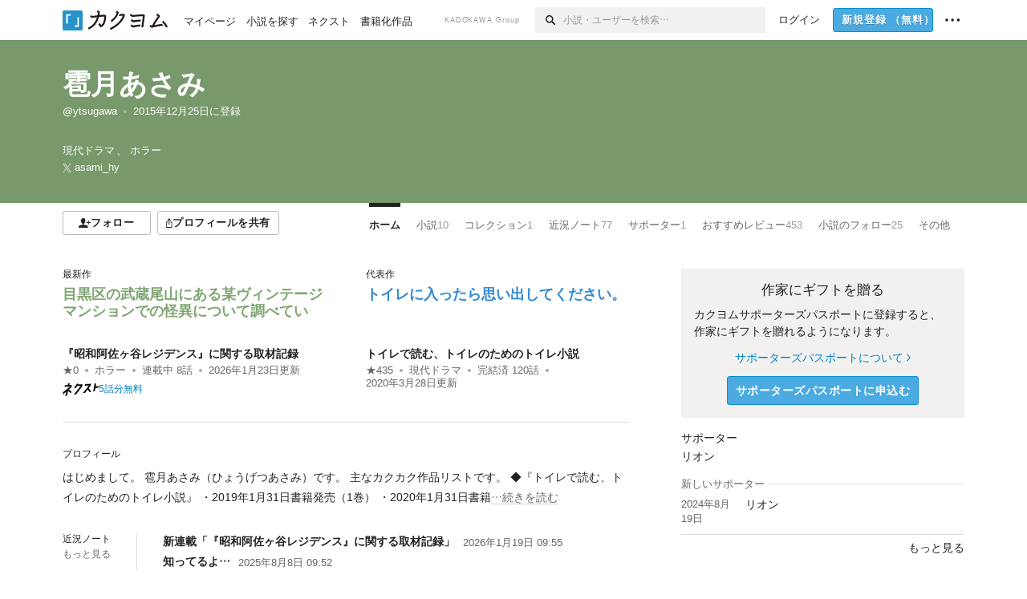

--- FILE ---
content_type: text/html; charset=utf-8
request_url: https://kakuyomu.jp/users/ytsugawa
body_size: 22704
content:
<!DOCTYPE html><html lang="ja"><head><meta charSet="utf-8" data-next-head=""/><meta name="viewport" content="width=device-width, minimum-scale=1.0, maximum-scale=1.0, user-scalable=no, viewport-fit=cover" data-next-head=""/><link rel="manifest" href="/manifest.json" data-next-head=""/><link rel="icon" sizes="256x256" href="/images/brand/favicons/app-256.png" data-next-head=""/><link rel="shortcut icon" href="/images/brand/favicons/favicon.ico" data-next-head=""/><link rel="apple-touch-icon" sizes="180x180" href="/images/brand/favicons/ios-180.png" data-next-head=""/><link rel="apple-touch-icon" sizes="152x152" href="/images/brand/favicons/ios-152.png" data-next-head=""/><link rel="apple-touch-icon" sizes="120x120" href="/images/brand/favicons/ios-120.png" data-next-head=""/><link rel="apple-touch-icon" sizes="76x76" href="/images/brand/favicons/ios-76.png" data-next-head=""/><link rel="apple-touch-icon" href="/images/brand/favicons/ios-60.png" data-next-head=""/><meta name="apple-itunes-app" content="app-id=1081762516" data-next-head=""/><meta name="keywords" content="カクヨム,kakuyomu,KADOKAWA,はてな,無料,小説,Web小説,ライトノベル,投稿,二次創作" data-next-head=""/><title data-next-head="">雹月あさみ - カクヨム</title><meta name="robots" content="index,follow" data-next-head=""/><meta name="description" content="雹月あさみ - カクヨム" data-next-head=""/><meta name="twitter:card" content="summary_large_image" data-next-head=""/><meta name="twitter:site" content="@kaku_yomu" data-next-head=""/><meta property="og:title" content="雹月あさみ - カクヨム" data-next-head=""/><meta property="og:description" content="雹月あさみ - カクヨム" data-next-head=""/><meta property="og:url" content="https://kakuyomu.jp/users/ytsugawa" data-next-head=""/><meta property="og:type" content="article" data-next-head=""/><meta property="og:image" content="https://cdn-static.kakuyomu.jp/users/ytsugawa/ogimage.png?_HqQMODh8NhXRoN8YGnYJ_D5JIw" data-next-head=""/><meta property="og:site_name" content="カクヨム - 「書ける、読める、伝えられる」新しいWeb小説サイト" data-next-head=""/><link rel="preload" href="/_next/static/css/39b90c87176b2424.css" as="style"/><link rel="preload" href="/_next/static/css/b4f3c961cbd66a82.css" as="style"/><link rel="preload" href="/_next/static/css/54682ab967aa0a28.css" as="style"/><link rel="preload" href="/_next/static/css/a14ace2c078739d5.css" as="style"/><link rel="preload" href="/_next/static/css/488bb9c14e56d32b.css" as="style"/><link rel="preload" href="/_next/static/css/3993dad4ec4e309b.css" as="style"/><link rel="stylesheet" href="/_next/static/css/39b90c87176b2424.css" data-n-g=""/><link rel="stylesheet" href="/_next/static/css/b4f3c961cbd66a82.css" data-n-p=""/><link rel="stylesheet" href="/_next/static/css/54682ab967aa0a28.css" data-n-p=""/><link rel="stylesheet" href="/_next/static/css/a14ace2c078739d5.css" data-n-p=""/><link rel="stylesheet" href="/_next/static/css/488bb9c14e56d32b.css" data-n-p=""/><link rel="stylesheet" href="/_next/static/css/3993dad4ec4e309b.css" data-n-p=""/><noscript data-n-css=""></noscript><script defer="" noModule="" src="/_next/static/chunks/polyfills-42372ed130431b0a.js"></script><script src="/_next/static/chunks/webpack-f3cd806f493871cc.js" defer=""></script><script src="/_next/static/chunks/framework-96ee9f41dd0e931c.js" defer=""></script><script src="/_next/static/chunks/main-2f8098e69b432741.js" defer=""></script><script src="/_next/static/chunks/pages/_app-f119369f206e1590.js" defer=""></script><script src="/_next/static/chunks/379-ebad3374b6307609.js" defer=""></script><script src="/_next/static/chunks/1820-4a204bd1655b5de9.js" defer=""></script><script src="/_next/static/chunks/2867-3dd2b226244a4019.js" defer=""></script><script src="/_next/static/chunks/8992-93532b34383e46ea.js" defer=""></script><script src="/_next/static/chunks/5391-6d1012512724e0df.js" defer=""></script><script src="/_next/static/chunks/7932-a9e28ffa94fa937e.js" defer=""></script><script src="/_next/static/chunks/5487-0e97e48982c30881.js" defer=""></script><script src="/_next/static/chunks/8254-4f68f6a8dfa7159d.js" defer=""></script><script src="/_next/static/chunks/5751-9cbaf8518313383e.js" defer=""></script><script src="/_next/static/chunks/3682-474b9bb22ffdb494.js" defer=""></script><script src="/_next/static/chunks/1548-8c465a53b34f06d0.js" defer=""></script><script src="/_next/static/chunks/824-df7bde710a615d87.js" defer=""></script><script src="/_next/static/chunks/7669-ed4268a1ee4aa120.js" defer=""></script><script src="/_next/static/chunks/1304-7933a2483907ce8f.js" defer=""></script><script src="/_next/static/chunks/6734-f34503fdcd568ef7.js" defer=""></script><script src="/_next/static/chunks/5055-2eb9c78d91e5a53b.js" defer=""></script><script src="/_next/static/chunks/3481-beed94442c5fb1f0.js" defer=""></script><script src="/_next/static/chunks/1376-5229109e644a5d26.js" defer=""></script><script src="/_next/static/chunks/8041-286be9bf3e3e9034.js" defer=""></script><script src="/_next/static/chunks/pages/users/%5BuserScreenName%5D-aa1ee677861964b5.js" defer=""></script><script src="/_next/static/sUu-uVBOodWLWWxrJC1vn/_buildManifest.js" defer=""></script><script src="/_next/static/sUu-uVBOodWLWWxrJC1vn/_ssgManifest.js" defer=""></script></head><body><div id="__next"><div id="template-root" class="Root_container__wvsyR Root_regular__eU0o_ isRegular"><div><div id="app"><div class="RegularMediaGlobalHeader_regularGlobalHeader__hFOw3 RegularMediaGlobalHeader_fixed__K9_Qv"><div class="ConstrainWidthLayout_constrainWidthLayout__h5f9f ConstrainWidthLayout_isRegular__oUKa9 ConstrainWidthLayout_fluidWidth__AmZWJ"><div class="RegularMediaGlobalHeader_inner__Yy7SH"><div class="RegularMediaGlobalHeader_primary___yfx6"><div class="RegularMediaGlobalHeader_logo__vHZpg"><a href="/" class="LinkAppearance_link__POVTP"><svg class="Logo_kakuyomuLogo__o0o0_ " height="25" viewBox="0 0 132 25" width="132" xmlns="http://www.w3.org/2000/svg" role="img" aria-label="カクヨム"><rect fill="#2792ca" height="24.90953" rx="1.64958" width="24.90953" y=".09047"></rect><path d="m6.509 16.469h-1.966v-11.835h5.608v1.965h-3.642z" fill="#fff"></path><path d="m20.367 20.457h-5.2v-1.966h3.234v-9.87h1.966z" fill="#fff"></path><g fill="#231815"><path d="m51.79962 5.35384c-1.32522.03565-3.25717.14635-5.88463.42815a26.995 26.995 0 0 0 .35582-4.29857v-.0901l-2.32138-1.39332-1.18985 1.98291 1.20847.72541a21.535 21.535 0 0 1 -.41388 3.35173c-1.82387.23239-3.90253.53475-6.27724.93394l-1.97606-1.10578-1.12934 2.01769 2.69 1.505.05532-.00959c.05134-.00873 2.72064-.46406 6.0191-.90834a21.73291 21.73291 0 0 1 -11.1559 13.2503l-.14131.07174 1.04226 2.06644.14267-.07449a23.93558 23.93558 0 0 0 12.58973-15.62796c2.06812-.24439 4.18865-.44611 5.94789-.50944.66768 0 .65817.11509.64267.56481-.56754 6.98884-2.88942 9.51545-3.86772 9.97608a5.784 5.784 0 0 0 -2.18363-2.46981l-.13282-.09228-1.29611 1.93663.15281.08324a3.72124 3.72124 0 0 1 1.64813 2.56569.83889.83889 0 0 0 .9755.68836c5.31813-.6522 6.68684-8.42016 7.03633-12.71259.09212-1.68176-.24672-2.86288-2.53683-2.85585z"></path><path d="m61.43365 14.49378c4.89059-3.95761 7.80677-8.03077 8.66773-12.10585l.06244-.28261-2.8321-1.69757-1.18986 1.98264 1.35362.81222c-.474 1.47794-2.11764 5.12446-7.51622 9.49392l-.1235.1 1.45439 1.79724z"></path><path d="m71.20414 4.6049-.14952.0304a16.20882 16.20882 0 0 1 -1.02924 2.36543s1.46989-.15372 2.32551-.234c.74554-.06992 1.18277-.12064 1.8898-.16239.68978-.03159.80093.0975.63016.549-1.302 3.25163-5.0845 9.72652-15.89714 15.0209l-.14295.0701 1.01706 2.07684.14267-.06956c12.07083-5.91062 16.06023-13.2267 17.36676-17.11154.35229-1.12081.50349-2.89987-1.98227-2.88909-1.0184.04607-2.40205.14771-4.17084.35391z"></path><path d="m97.294 11.44867c-3.51453.14842-7.81416.72345-9.18229.89762l-1.83421-1.55982-1.499 1.76274 2.791 2.32494.07065-.011c.057-.00876 5.6579-.92172 9.68616-1.0915l.28011-2.32987z"></path><path d="m96.78681 17.62064a40.54123 40.54123 0 0 0 -9.00594 1.19961l-1.81011-1.41989-1.42728 1.82 2.74776 2.15351.08-.02547a36.66524 36.66524 0 0 1 9.41664-1.4154l.27813-2.30216c-.13423-.01174-.2792-.0102-.2792-.0102z"></path><path d="m123.7343 16.75852a78.21841 78.21841 0 0 0 -8.93237 1.56766c-.18664.04246-.53.08828-.23932-.41463 1.95012-3.37348 4.68325-7.25778 6.18118-9.33111.71758-.99254.93-1.82681.13028-2.49871l-2.70293-2.3035-1.49957 1.76 2.102 1.7915a93.76352 93.76352 0 0 0 -7.46747 11.73842l-1.95717-.96483-1.02253 2.07383 2.88413 1.4218.058-.01588a100.85871 100.85871 0 0 1 12.98517-2.55579l1.33322-.13371a9.12374 9.12374 0 0 0 -1.85262-2.13505z"></path><path d="m130.96352 20.39321c-1.41742-3.747-5.312-7.31275-5.47744-7.46281l-.11775-.1068-1.55489 1.71153.11775.10707c.0367.03286 3.65966 3.37212 4.87005 6.569l.05587.14869 2.16282-.818z"></path><path d="m87.45664 5.8359-2.56209-1.68113-1.269 1.93362 3.267 2.14311.05745-.00658c3.574-.46762 6.96756-.81676 12.093-1.04168 1.15509-.08042 1.08244.02336.95084.86043l-1.7532 12.91394 2.29153.31081s1.70691-12.5877 1.87517-13.81276.07955-2.62489-2.31312-2.59426c-3.21591.10503-8.2074.39086-12.63758.9745z"></path></g></svg></a></div><ul class="RegularMediaGlobalHeader_links__DudoA"><li class="RegularGlobalHeaderLink_link__uLcBV RegularGlobalHeaderLink_reducePaddingZero__SHdso"><a href="/my/antenna/works" class="LinkAppearance_link__POVTP"><span class="">マイページ</span></a></li><li class="RegularGlobalHeaderLink_link__uLcBV "><a href="/explore" class="LinkAppearance_link__POVTP"><span class="">小説を探す</span></a></li><li class="RegularGlobalHeaderLink_link__uLcBV "><a href="/next" class="LinkAppearance_link__POVTP"><span class="">ネクスト</span></a></li><li class="RegularGlobalHeaderLink_link__uLcBV "><a href="/publication/" class="LinkAppearance_link__POVTP"><span class="">書籍化作品</span></a></li></ul></div><div class="RegularMediaGlobalHeader_secondary__pTLT4"><div class="RegularMediaGlobalHeader_kadokawaGroup__p0ZLV">KADOKAWA Group</div><div class="RegularGlobalHeaderSearchForm_searchForm__YyJBc"><form class="RegularGlobalHeaderSearchForm_form__kusGu" action="/search" method="GET"><input class="RegularGlobalHeaderSearchForm_input__QzUPB" type="text" placeholder="小説・ユーザーを検索…" autoComplete="on" name="q"/><button class="RegularGlobalHeaderSearchForm_submit___d3g0" type="submit" aria-label="検索"><svg xmlns="http://www.w3.org/2000/svg" class="Icons_icon__kQc4i" width="12" height="12" viewBox="0 0 12 12"><path d="m7.00444 6.99871a3.1732 3.1732 0 1 1 0-4.48376 3.18107 3.18107 0 0 1 0 4.48376zm1.11521-5.60661a4.753 4.753 0 1 0 -.73329 7.32525l3.0019 2.99427a.94521.94521 0 0 0 1.33674-1.33673l-3.00956-2.99426a4.75212 4.75212 0 0 0 -.59579-5.98853z" fill="currentColor"></path></svg></button></form></div><ul class="RegularMediaGlobalHeader_links__DudoA RegularMediaGlobalHeader_isGuest__9pnlv"><li class="GlobalHeaderGuestLink_guestLink___fXtl"><a href="/login?location=%2Fusers%2Fytsugawa"><span>ログイン</span></a></li><li class="RegularMediaGlobalHeader_signupButton__5cUj8"><a href="/signup" class="LinkAppearance_link__POVTP"><span class="ButtonAppearance_buttonAppearance__bQQjV ButtonAppearance_medium__fRMEE ButtonAppearance_primary__hlhrN   "><div class="RegularMediaGlobalHeader_signupButtonLabel__BWzhx">新規登録<span>（無料）</span></div></span></a></li><li><div class="RegularGlobalHeaderInfoItem_menuButton__Pj_lo"><svg xmlns="http://www.w3.org/2000/svg" class="" width="18" height="18" viewBox="0 0 18 18"><circle fill="currentColor" cx="1.93671" cy="8.93127" r="1.78551"></circle><circle fill="currentColor" cx="9.1512" cy="8.93127" r="1.78551"></circle><circle fill="currentColor" cx="16.36569" cy="8.93127" r="1.78551"></circle></svg></div></li></ul></div></div></div></div><div class="DefaultTemplate_fixed__DLjCr  DefaultTemplate_isWeb__QRPlB "><div class="ProfileHeader_profileHeader__Xnj4I"><div style="background:#77996B"><div class="ConstrainWidthLayout_constrainWidthLayout__h5f9f ConstrainWidthLayout_isRegular__oUKa9 ConstrainWidthLayout_fluidWidth__AmZWJ"><div class="NormalUserProfileHeader_normalUserProfileHeader__H5J2Q"><h1 class="Heading_heading__lQ85n Heading_left__RVp4h Heading_size-2l__rAFn3"><div class="HeaderTextColorByUserColor_white__kOncn"><a href="/users/ytsugawa" class="LinkAppearance_link__POVTP LinkAppearance_hoverunderline__gChlS">雹月あさみ</a></div></h1><div class="HeaderTextColorByUserColor_white__kOncn"><div class="NormalUserProfileHeader_metaContents__O90lV Gap_size-4l___YwbP Gap_direction-y__Ee6Qv"><ul class="Meta_meta__7tVPt Meta_disc__uPSnA Meta_translucent__mn_6c Meta_lineHeightXsmall__66NnD Meta_fontSizeSmall__PPGF7 "><li class="Meta_metaItemWrapper__JzV2P Meta_normal__u9LT4"><div class="Meta_metaItem__8eZTP"><a href="/users/ytsugawa" class="LinkAppearance_link__POVTP LinkAppearance_hoverunderline__gChlS">@ytsugawa</a></div></li><li class="Meta_metaItemWrapper__JzV2P Meta_normal__u9LT4"><div class="Meta_metaItem__8eZTP"><time dateTime="2015-12-25T12:37:39.000Z">2015年12月25日</time>に登録</div></li></ul><div><ul class="Meta_meta__7tVPt Meta_comma__6_IEm Meta_inherit__Hhml2 Meta_lineHeightSmall__UdKXq Meta_fontSizeSmall__PPGF7 "><li class="Meta_metaItemWrapper__JzV2P Meta_normal__u9LT4"><div class="Meta_metaItem__8eZTP">現代ドラマ</div></li><li class="Meta_metaItemWrapper__JzV2P Meta_normal__u9LT4"><div class="Meta_metaItem__8eZTP">ホラー</div></li></ul><div class="UserHeaderItem_twitterLink__SmH81"><a href="https://twitter.com/asami_hy" target="_blank" rel="noopener" class="LinkAppearance_link__POVTP LinkAppearance_hoverunderline__gChlS"><div class="UserHeaderItem_twitterLinkInner__FWnp0"><svg xmlns="http://www.w3.org/2000/svg" class="Icons_icon__kQc4i" width="250" height="250" viewBox="0 0 250 250"><path d="M148.023 106.062L238.113 1.34009H216.764L138.539 92.269L76.0611 1.34009H4L98.4792 138.841L4 248.658H25.3496L107.957 152.634L173.939 248.658H246L148.018 106.062H148.023ZM118.782 140.052L109.209 126.36L33.0422 17.4118H65.834L127.301 105.337L136.874 119.029L216.774 233.317H183.983L118.782 140.057V140.052Z" fill="currentColor"></path></svg><span>asami_hy</span></div></a></div></div></div></div></div></div></div></div><div class="ConstrainWidthLayout_constrainWidthLayout__h5f9f ConstrainWidthLayout_isRegular__oUKa9 ConstrainWidthLayout_fixedWidth__mR65l"><nav role="navigation" class="ProfileNavigationBar_navigation__f30LZ"><div class="ProfileNavigationBar_navigationButtonWrapper__9zjRz"><ul class="ProfileNavigationBar_followButtonList__MD_ku"><li><button type="button" class="Button_button__kcHya Button_widthauto__ahiiT Button_heightauto__BdNgx"><span style="width:110px" class="ButtonAppearance_buttonAppearance__bQQjV ButtonAppearance_medium__fRMEE ButtonAppearance_simple__wr58B   "><div class="Layout_layout__5aFuw Layout_items-normal__4mOqD Layout_justify-center__CcJQB Layout_direction-row__boh0Z Layout_gap-4s__C_lVp"><svg xmlns="http://www.w3.org/2000/svg" class="Icons_icon__kQc4i" height="140" width="175" viewBox="0 0 175 140"><path d="m174.3 57.949h-25.34v-25.4296h-10.64v25.4296h-25.517v10.633h25.517v25.5192h10.64v-25.5192h25.34zm-98.7115 40.7596v-18.1636c12.7596-5.2276 21.98-20.8222 21.98-39.34 0-22.68-5.0512-41.20200928-31.2788-41.20200928-26.32 0-31.367 18.51920928-31.367 41.20200928 0 18.5192 9.3926 34.202 22.1522 39.431v18.1622c-58.92884 1.9488-57.07524269 20.9108-57.07524269 41.2018h135.48734269c0-22.949 1.949-39.961-59.8985-41.2914z" fill="currentColor"></path></svg><div>フォロー</div></div></span></button></li><li><button type="button" class="Button_button__kcHya Button_widthauto__ahiiT Button_heightauto__BdNgx"><span class="ButtonAppearance_buttonAppearance__bQQjV ButtonAppearance_medium__fRMEE ButtonAppearance_simple__wr58B   "><span class="ShareButton_share__Vjk5Q"><svg xmlns="http://www.w3.org/2000/svg" class="Icons_icon__kQc4i" fill="none" height="14" viewBox="0 0 10 14" width="10"><path clip-rule="evenodd" d="m5.18341 9.61552v-7.48561l2.0519 2.18869.72953-.68394-3.28143-3.5002-3.28144 3.5002.72954.68394 2.0519-2.18869v7.48561zm-2.59309-4.25h-2.59032v8.49998h9.4v-8.49998h-2.6v1h1.6v6.49998h-7.4v-6.49998h1.59032z" fill="currentColor" fill-rule="evenodd"></path></svg><span>プロフィールを共有</span></span></span></button><div></div></li></ul></div><div class="ProfileNavigationBar_profileTabWrapper__AKt7h"><ul class="Tab_ul__raAoj"><li class="ProfileTab_tabVisibleWrapper__ZV7WO"><ul class="ProfileTab_tabVisibleList__3NURj"><li class=""><a href="/users/ytsugawa" class="LinkAppearance_link__POVTP LinkAppearance_block__UJrud"><div class="TabItem_tabItem__zfuRk TabItem_active__56uVd TabItem_paddings-pr-1s__dE75v"><div class="TabItem_tabItemInner__CKeDv TabItem_border-top__CT0J_"><span>ホーム</span></div></div></a></li><li class=""><a href="/users/ytsugawa/works" class="LinkAppearance_link__POVTP LinkAppearance_block__UJrud"><div class="TabItem_tabItem__zfuRk TabItem_paddings-px-1s__FZgiM"><div class="TabItem_tabItemInner__CKeDv TabItem_border-top__CT0J_"><span>小説</span><span class="Count_count__wZuab"><span class="TabItem_tabItemCount__DGkA6">10</span></span></div></div></a></li><li class=""><a href="/users/ytsugawa/collections" class="LinkAppearance_link__POVTP LinkAppearance_block__UJrud"><div class="TabItem_tabItem__zfuRk TabItem_paddings-px-1s__FZgiM"><div class="TabItem_tabItemInner__CKeDv TabItem_border-top__CT0J_"><span>コレクション</span><span class="Count_count__wZuab"><span class="TabItem_tabItemCount__DGkA6">1</span></span></div></div></a></li><li class=""><a href="/users/ytsugawa/news" class="LinkAppearance_link__POVTP LinkAppearance_block__UJrud"><div class="TabItem_tabItem__zfuRk TabItem_paddings-px-1s__FZgiM"><div class="TabItem_tabItemInner__CKeDv TabItem_border-top__CT0J_"><span>近況ノート</span><span class="Count_count__wZuab"><span class="TabItem_tabItemCount__DGkA6">77</span></span></div></div></a></li><li class=""><a href="/users/ytsugawa/supporters" class="LinkAppearance_link__POVTP LinkAppearance_block__UJrud"><div class="TabItem_tabItem__zfuRk TabItem_paddings-px-1s__FZgiM"><div class="TabItem_tabItemInner__CKeDv TabItem_border-top__CT0J_"><span>サポーター</span><span class="Count_count__wZuab"><span class="TabItem_tabItemCount__DGkA6">1</span></span></div></div></a></li><li class=""><a href="/users/ytsugawa/review_comments" class="LinkAppearance_link__POVTP LinkAppearance_block__UJrud"><div class="TabItem_tabItem__zfuRk TabItem_paddings-px-1s__FZgiM"><div class="TabItem_tabItemInner__CKeDv TabItem_border-top__CT0J_"><span>おすすめレビュー</span><span class="Count_count__wZuab"><span class="TabItem_tabItemCount__DGkA6">453</span></span></div></div></a></li><li class=""><a href="/users/ytsugawa/following_works" class="LinkAppearance_link__POVTP LinkAppearance_block__UJrud"><div class="TabItem_tabItem__zfuRk TabItem_paddings-px-1s__FZgiM"><div class="TabItem_tabItemInner__CKeDv TabItem_border-top__CT0J_"><span>小説のフォロー</span><span class="Count_count__wZuab"><span class="TabItem_tabItemCount__DGkA6">25</span></span></div></div></a></li><li class=""><a href="/users/ytsugawa/following_users" class="LinkAppearance_link__POVTP LinkAppearance_block__UJrud"><div class="TabItem_tabItem__zfuRk TabItem_paddings-px-1s__FZgiM"><div class="TabItem_tabItemInner__CKeDv TabItem_border-top__CT0J_"><span>ユーザーのフォロー</span><span class="Count_count__wZuab"><span class="TabItem_tabItemCount__DGkA6">307</span></span></div></div></a></li></ul></li></ul></div></nav><div class="ProfileTemplate_content__m3zNT"><div class="ProfileHome_leadingRow__y84Fn"><div class="ProfileHome_workAndProfile__rT_PN"><div class="ProfileHome_attentionWorks__c9Oc6"><div class=" Gap_size-2s__Tv9t0 Gap_direction-y__Ee6Qv"><div class="ProfileHome_heading__jhy7v"><h6 class="Heading_heading__lQ85n Heading_left__RVp4h Heading_fontWeightNormal__ICa__ Heading_size-2s__Jb0dc">最新作</h6></div><div class="WorkBox_workBox__fhzC6"><div class=" Gap_size-1s__S_EBk Gap_direction-y__Ee6Qv"><div class="EyeCatch_container__7zD5T EyeCatch_fontSize-medium__I3yls" style="color:#80A673"><div class="EyeCatch_catchphrase__tT_m2  "><a href="/works/822139842625594997" class="LinkAppearance_link__POVTP"><div style="min-height:65px">目黒区の武蔵尾山にある某ヴィンテージマンションでの怪異について調べてい</div></a></div></div><div><div class="WorkBox_workBoxTitle__Idq0k"><h4 class="Heading_heading__lQ85n Heading_left__RVp4h Heading_size-1s___G7AX"><span class=" Gap_size-4s__F67Nf Gap_direction-x__RsHk8"><a title="『昭和阿佐ヶ谷レジデンス』に関する取材記録" href="/works/822139842625594997" class="LinkAppearance_link__POVTP LinkAppearance_hoverblueWithUnderline__y_22T">『昭和阿佐ヶ谷レジデンス』に関する取材記録</a></span></h4></div><div class="WorkMetaBasicInformation_bg-none__s41TO"><div class="partialGiftWidgetWeakText WeakText_weakText__k2on6 WeakText_regular__X06bc "><ul class="Meta_meta__7tVPt Meta_disc__uPSnA Meta_lightGray__mzmje Meta_lineHeightXsmall__66NnD  "><li class="Meta_metaItemWrapper__JzV2P Meta_normal__u9LT4"><div class="Meta_metaItem__8eZTP"><a href="/works/822139842625594997/reviews" class="LinkAppearance_link__POVTP LinkAppearance_hoverblueWithUnderline__y_22T">★<!-- -->0</a></div></li><li class="Meta_metaItemWrapper__JzV2P"><div class="Meta_metaTruncatedItem__X_PoQ"><a href="/genres/horror/recent_works" class="LinkAppearance_link__POVTP LinkAppearance_hoverblueWithUnderline__y_22T">ホラー</a></div></li><li class="Meta_metaItemWrapper__JzV2P Meta_normal__u9LT4"><div class="Meta_metaItem__8eZTP">連載中<!-- --> <!-- -->8<!-- -->話</div></li><li class="Meta_metaItemWrapper__JzV2P Meta_normal__u9LT4"><div class="Meta_metaItem__8eZTP"><time dateTime="2026-01-23T09:01:38.000Z">2026年1月23日</time>更新</div></li></ul></div></div><div class="CatchphraseWorkBox_nextLogo__C7mlZ"><p class="KakuyomuNextLogo_kakuyomuNextLogo__xCTMG"><span class="KakuyomuNextLogo_icon__U_24p"><svg class="Logo_size__z8u4P" fill="none" height="35" viewBox="0 0 100 35" width="100" xmlns="http://www.w3.org/2000/svg"><path d="m91.6658 8.42219 1.3785-8.060124-4.4361.247467-3.6954 21.685767 4.5059-.7324 1.4931-8.7278 8.3923-.8321.6959-4.40792zm-14.084-2.02624.8886-5.21841-16.0406 1.01147-.9633 4.38797 11.4466-.72081-16.9158 21.14433 6.2465-1.0148 7.1716-9.1596 5.5439 7.0919 4.863-.7906-7.6649-9.804 5.4227-6.92413zm-36.8278-5.969111-2.3567 2.984551-2.5843 3.27521-1.1144 1.41172-2.5644 3.25028 3.3898 2.6757 2.5644-3.2503 2.6988-3.41808 9.3374-.58794-.005.02657-18.9537 24.24015 6.2731-1.0198 16.6882-21.33528 1.3652-6.2199-11.3403.63279-3.3964-2.664009zm-14.9227 3.687091-7.1168.39695.9816-4.51088-4.4578.179373-.9981 4.580637-7.96051.44344-.95998 4.38798 15.10049-.95167-.0349.16111-18.90382 15.38113-1.48148 6.773 10.3421-8.4156-2.68224 12.3153 4.58234-.7441 2.8898-13.2719 8.1748 6.6517 1.033-4.7267-7.1367-5.8064 7.0786-5.7598z" fill="#000"></path></svg></span><span class="Typography_fontSize-2s__NPM4C Typography_color-blue__dMSU4 Typography_lineHeight-2s___BtqG Base_inline__bKcc9">5話分無料</span></p></div></div></div></div></div><div class=" Gap_size-2s__Tv9t0 Gap_direction-y__Ee6Qv"><div class="ProfileHome_heading__jhy7v"><h6 class="Heading_heading__lQ85n Heading_left__RVp4h Heading_fontWeightNormal__ICa__ Heading_size-2s__Jb0dc">代表作</h6></div><div class="WorkBox_workBox__fhzC6"><div class=" Gap_size-1s__S_EBk Gap_direction-y__Ee6Qv"><div class="EyeCatch_container__7zD5T EyeCatch_fontSize-medium__I3yls" style="color:#3189D3"><div class="EyeCatch_catchphrase__tT_m2  "><a href="/works/1177354054882814133" class="LinkAppearance_link__POVTP"><div style="min-height:65px">トイレに入ったら思い出してください。</div></a></div></div><div><div class="WorkBox_workBoxTitle__Idq0k"><h4 class="Heading_heading__lQ85n Heading_left__RVp4h Heading_size-1s___G7AX"><span class=" Gap_size-4s__F67Nf Gap_direction-x__RsHk8"><a title="トイレで読む、トイレのためのトイレ小説" href="/works/1177354054882814133" class="LinkAppearance_link__POVTP LinkAppearance_hoverblueWithUnderline__y_22T">トイレで読む、トイレのためのトイレ小説</a></span></h4></div><div class="WorkMetaBasicInformation_bg-none__s41TO"><div class="partialGiftWidgetWeakText WeakText_weakText__k2on6 WeakText_regular__X06bc "><ul class="Meta_meta__7tVPt Meta_disc__uPSnA Meta_lightGray__mzmje Meta_lineHeightXsmall__66NnD  "><li class="Meta_metaItemWrapper__JzV2P Meta_normal__u9LT4"><div class="Meta_metaItem__8eZTP"><a href="/works/1177354054882814133/reviews" class="LinkAppearance_link__POVTP LinkAppearance_hoverblueWithUnderline__y_22T">★<!-- -->435</a></div></li><li class="Meta_metaItemWrapper__JzV2P"><div class="Meta_metaTruncatedItem__X_PoQ"><a href="/genres/drama/recent_works" class="LinkAppearance_link__POVTP LinkAppearance_hoverblueWithUnderline__y_22T">現代ドラマ</a></div></li><li class="Meta_metaItemWrapper__JzV2P Meta_normal__u9LT4"><div class="Meta_metaItem__8eZTP">完結済<!-- --> <!-- -->120<!-- -->話</div></li><li class="Meta_metaItemWrapper__JzV2P Meta_normal__u9LT4"><div class="Meta_metaItem__8eZTP"><time dateTime="2020-03-28T01:10:45.000Z">2020年3月28日</time>更新</div></li></ul></div></div></div></div></div></div></div><div class="ProfileHome_profileAndNews__S84FV"><div class=" Gap_size-1s__S_EBk Gap_direction-y__Ee6Qv"><h6 class="Heading_heading__lQ85n Heading_left__RVp4h Heading_fontWeightNormal__ICa__ Heading_size-2s__Jb0dc">プロフィール</h6><div class="ProfileHome_profile__Svmwb"><div class="CollapseText_collapseText__tLHWZ">はじめまして。
雹月あさみ（ひょうげつあさみ）です。

主なカクカク作品リストです。

◆『トイレで読む、トイレのためのトイレ小説』
・2019年1月31日書籍発売（1巻）
・2020年1月31日書籍<span class="CollapseText_collapseButtonLabel__JlkaV CollapseText_grayWithUnderline__uHZwx" id="«Rj4qqm»">…続きを読む</span><button type="submit" aria-label="続きを読む" aria-describedby="«Rj4qqm»" class="Button_button__kcHya Button_widthauto__ahiiT Button_heightauto__BdNgx"></button></div></div></div><div class="ProfileHome_userNewsEntries__xZ6Yg"><div class="ProfileHome_title__VdaYc"><h6 class="Heading_heading__lQ85n Heading_left__RVp4h Heading_fontWeightNormal__ICa__ Heading_size-2s__Jb0dc">近況ノート</h6><div class="ProfileHome_link__bCmXp"><a href="/users/ytsugawa/news" class="LinkAppearance_link__POVTP LinkAppearance_gray__ai_Tk LinkAppearance_hoverblueWithUnderline__y_22T">もっと見る</a></div></div><div class="ProfileUserNewsEntryList_profileUserNewsEntryList__jPq1Z "><ul class="List_list__Msvs9 List_size-xsmall__7cOnl List_bulletColor-gray__pNFyL"><li class="List_listItem__voYFC"><a class="ProfileUserNewsEntryList_userNewsTitle__1GnHL" href="/users/ytsugawa/news/822139843504010472"><span class="ProfileUserNewsEntryList_userNewsTitleLabel__Chz19">新連載「『昭和阿佐ヶ谷レジデンス』に関する取材記録」</span><div class="ProfileUserNewsEntryList_userNewsItem__NYSEu"><div class="partialGiftWidgetWeakText WeakText_weakText__k2on6 WeakText_regular__X06bc "><time dateTime="2026-01-19T09:55:47.000Z">2026年1月19日 09:55</time></div></div></a></li><li class="List_listItem__voYFC"><a class="ProfileUserNewsEntryList_userNewsTitle__1GnHL" href="/users/ytsugawa/news/16818792438133850919"><span class="ProfileUserNewsEntryList_userNewsTitleLabel__Chz19">知ってるよ…</span><div class="ProfileUserNewsEntryList_userNewsItem__NYSEu"><div class="partialGiftWidgetWeakText WeakText_weakText__k2on6 WeakText_regular__X06bc "><time dateTime="2025-08-08T09:52:53.000Z">2025年8月8日 09:52</time></div></div></a></li></ul></div></div></div></div><div class="ProfileHome_giftWidget__hWYhr Gap_size-m__thYv4 Gap_direction-y__Ee6Qv"><div class="GiftWidget_giftWidget__dBCX7 GiftWidget_background-beige__DZPUN"><div class=" Gap_size-1s__S_EBk Gap_direction-y__Ee6Qv"><h2 class="GiftWidgetHeader_giftWidgetHeader__xMvJ0 ">作家にギフトを贈る</h2><div class="GiftWidgetPromoteEnterGiftProgram_lead__D55_w">カクヨムサポーターズパスポートに登録すると、作家にギフトを贈れるようになります。</div><div class="GiftWidgetPromoteEnterGiftProgram_footer__UFQaw Gap_size-1s__S_EBk Gap_direction-y__Ee6Qv"><div><a href="/guide/supporters_passport" class="LinkAppearance_link__POVTP LinkAppearance_blue__o2Bzb LinkAppearance_hoverunderline__gChlS">サポーターズパスポートについて<svg xmlns="http://www.w3.org/2000/svg" class="Icons_icon__kQc4i Icons_withText__5RI4r Icons_start__Zasii" width="52" height="140" viewBox="0 0 52 140" fill="none"><path d="M4 30L44 70L4 110" stroke="currentColor" stroke-width="11"></path></svg></a></div><button type="submit" class="Button_button__kcHya Button_widthauto__ahiiT Button_heightauto__BdNgx"><span class="ButtonAppearance_buttonAppearance__bQQjV ButtonAppearance_large__SoS33 ButtonAppearance_blue__Toodc   ">サポーターズパスポートに申込む</span></button></div></div></div><div><h3 class="Heading_heading__lQ85n Heading_left__RVp4h Heading_fontWeightNormal__ICa__ Heading_size-1s___G7AX">サポーター</h3><div class="SponsorBox_sponsors__G1FYL"><ul class="Meta_meta__7tVPt Meta_slash__SwuH1 Meta_lightGray__mzmje Meta_lineHeightSmall__UdKXq  "><li class="Meta_metaItemWrapper__JzV2P Meta_normal__u9LT4"><div class="Meta_metaItem__8eZTP"><div class="partialGiftWidgetActivityName ActivityName_inline__89GTV"><a href="/users/rion20" class="LinkAppearance_link__POVTP LinkAppearance_hoverblueWithUnderline__y_22T">リオン</a></div></div></li></ul></div><div class="partialGiftWidgetNewSponsorsTitle SponsorBox_newSponsorsTitle__zJJjt"><span>新しいサポーター</span></div><ul class="newSponsorsLists SponsorBox_newSponsorsLists__Ni046"><li><a class="SponsorBox_newSponsor__RdQ3W" href="/users/rion20"><div class="partialGiftWidgetWeakText WeakText_weakText__k2on6 WeakText_regular__X06bc "><time dateTime="2024-08-19T02:26:16.000Z">2024年8月19日</time></div><div class="SponsorBox_activityName__xbO1N"><div class="partialGiftWidgetActivityName">リオン</div></div><div class="partialGiftWidgetProfileText SponsorBox_profileText__vcSUS"><span class="TruncateTextByWidth_truncateTextByWidth__batJO TruncateTextByWidth_inlineBlock__tEQgj" style="max-width:100%" title=""></span></div></a></li></ul><div class="SponsorBox_link___ydwS"><a href="/users/ytsugawa/supporters" class="LinkAppearance_link__POVTP LinkAppearance_hoverblueWithUnderline__y_22T">もっと見る</a></div></div></div></div><div class="ProfileHome_profileHomeRow__mnWYx"><div class="ProfileHome_headerRow__uApZg"><div class="CollectionHeader_collectionHeader__RiV62"><div class="WorkColor_workColor__n_EKF WorkColor_display-inlineBlock__znCII WorkColor_size-m__FNBim" style="background-color:#2F8B61;width:80px"></div><div class="CollectionHeader_content__9tS_3"><div><h3 class="Heading_heading__lQ85n Heading_left__RVp4h Heading_size-m___7G0X"><a href="/users/ytsugawa/collections/16817330649977316760" class="LinkAppearance_link__POVTP LinkAppearance_hoverunderline__gChlS">世にも奇妙な感じの話たち</a></h3><div class="CollectionHeader_description__KSLpB"><span class="CollectionHeader_inner__l0l2s">SF、現在ドラマ、ホラー、ミステリーあたりの世にも奇妙な感じの短編たちです。
</span><a href="/users/ytsugawa/collections/16817330649977316760" class="LinkAppearance_link__POVTP LinkAppearance_grayWithUnderline__uqm2d LinkAppearance_hoverblue__krX_3 LinkAppearance_inline__YSJLJ">詳しく見る</a></div></div></div></div></div><div class="ProfileWorkTile_profileWorkTile__5OvBZ"><ul><li><div class="WorkBox_workBox__fhzC6"><div class=" Gap_size-1s__S_EBk Gap_direction-y__Ee6Qv"><div class="EyeCatch_container__7zD5T EyeCatch_fontSize-medium__I3yls" style="color:#2F8B61"><div class="EyeCatch_catchphrase__tT_m2  "><a href="/works/16817330649945628768" class="LinkAppearance_link__POVTP"><div style="min-height:65px">さあどうぞ。美味しく召し上がれ。</div></a></div></div><div><div class="WorkBox_workBoxTitle__Idq0k"><h4 class="Heading_heading__lQ85n Heading_left__RVp4h Heading_size-1s___G7AX"><span class=" Gap_size-4s__F67Nf Gap_direction-x__RsHk8"><a title="ハヤカワくんのはやとちり" href="/works/16817330649945628768" class="LinkAppearance_link__POVTP LinkAppearance_hoverblueWithUnderline__y_22T">ハヤカワくんのはやとちり</a></span></h4></div><div class="WorkMetaBasicInformation_bg-none__s41TO"><div class="partialGiftWidgetWeakText WeakText_weakText__k2on6 WeakText_regular__X06bc "><ul class="Meta_meta__7tVPt Meta_disc__uPSnA Meta_lightGray__mzmje Meta_lineHeightXsmall__66NnD  "><li class="Meta_metaItemWrapper__JzV2P Meta_normal__u9LT4"><div class="Meta_metaItem__8eZTP"><a href="/works/16817330649945628768/reviews" class="LinkAppearance_link__POVTP LinkAppearance_hoverblueWithUnderline__y_22T">★<!-- -->43</a></div></li><li class="Meta_metaItemWrapper__JzV2P"><div class="Meta_metaTruncatedItem__X_PoQ"><a href="/genres/horror/recent_works" class="LinkAppearance_link__POVTP LinkAppearance_hoverblueWithUnderline__y_22T">ホラー</a></div></li><li class="Meta_metaItemWrapper__JzV2P Meta_normal__u9LT4"><div class="Meta_metaItem__8eZTP">完結済<!-- --> <!-- -->37<!-- -->話</div></li><li class="Meta_metaItemWrapper__JzV2P Meta_normal__u9LT4"><div class="Meta_metaItem__8eZTP"><time dateTime="2023-01-09T14:30:28.000Z">2023年1月9日</time>更新</div></li></ul></div></div></div></div></div></li><li><div class="WorkBox_workBox__fhzC6"><div class=" Gap_size-1s__S_EBk Gap_direction-y__Ee6Qv"><div class="EyeCatch_container__7zD5T EyeCatch_fontSize-medium__I3yls" style="color:#4C4C4C"><div class="EyeCatch_catchphrase__tT_m2  "><a href="/works/1177354054882717798" class="LinkAppearance_link__POVTP"><div style="min-height:65px">フロッピーディスクはすべてを記憶する。</div></a></div></div><div><div class="WorkBox_workBoxTitle__Idq0k"><h4 class="Heading_heading__lQ85n Heading_left__RVp4h Heading_size-1s___G7AX"><span class=" Gap_size-4s__F67Nf Gap_direction-x__RsHk8"><a title="記憶フロッピー" href="/works/1177354054882717798" class="LinkAppearance_link__POVTP LinkAppearance_hoverblueWithUnderline__y_22T">記憶フロッピー</a></span></h4></div><div class="WorkMetaBasicInformation_bg-none__s41TO"><div class="partialGiftWidgetWeakText WeakText_weakText__k2on6 WeakText_regular__X06bc "><ul class="Meta_meta__7tVPt Meta_disc__uPSnA Meta_lightGray__mzmje Meta_lineHeightXsmall__66NnD  "><li class="Meta_metaItemWrapper__JzV2P Meta_normal__u9LT4"><div class="Meta_metaItem__8eZTP"><a href="/works/1177354054882717798/reviews" class="LinkAppearance_link__POVTP LinkAppearance_hoverblueWithUnderline__y_22T">★<!-- -->149</a></div></li><li class="Meta_metaItemWrapper__JzV2P"><div class="Meta_metaTruncatedItem__X_PoQ"><a href="/genres/horror/recent_works" class="LinkAppearance_link__POVTP LinkAppearance_hoverblueWithUnderline__y_22T">ホラー</a></div></li><li class="Meta_metaItemWrapper__JzV2P Meta_normal__u9LT4"><div class="Meta_metaItem__8eZTP">完結済<!-- --> <!-- -->4<!-- -->話</div></li><li class="Meta_metaItemWrapper__JzV2P Meta_normal__u9LT4"><div class="Meta_metaItem__8eZTP"><time dateTime="2017-03-04T14:00:28.000Z">2017年3月4日</time>更新</div></li></ul></div></div></div></div></div></li><li><div class="WorkBox_workBox__fhzC6"><div class=" Gap_size-1s__S_EBk Gap_direction-y__Ee6Qv"><div class="EyeCatch_container__7zD5T EyeCatch_fontSize-medium__I3yls" style="color:#4C4C4C"><div class="EyeCatch_catchphrase__tT_m2  "><a href="/works/1177354054887610389" class="LinkAppearance_link__POVTP"><div style="min-height:65px">ただ今をもってキャラクター削除を実行いたします。</div></a></div></div><div><div class="WorkBox_workBoxTitle__Idq0k"><h4 class="Heading_heading__lQ85n Heading_left__RVp4h Heading_size-1s___G7AX"><span class=" Gap_size-4s__F67Nf Gap_direction-x__RsHk8"><a title="キャラクター監視管理協会" href="/works/1177354054887610389" class="LinkAppearance_link__POVTP LinkAppearance_hoverblueWithUnderline__y_22T">キャラクター監視管理協会</a></span></h4></div><div class="WorkMetaBasicInformation_bg-none__s41TO"><div class="partialGiftWidgetWeakText WeakText_weakText__k2on6 WeakText_regular__X06bc "><ul class="Meta_meta__7tVPt Meta_disc__uPSnA Meta_lightGray__mzmje Meta_lineHeightXsmall__66NnD  "><li class="Meta_metaItemWrapper__JzV2P Meta_normal__u9LT4"><div class="Meta_metaItem__8eZTP"><a href="/works/1177354054887610389/reviews" class="LinkAppearance_link__POVTP LinkAppearance_hoverblueWithUnderline__y_22T">★<!-- -->126</a></div></li><li class="Meta_metaItemWrapper__JzV2P"><div class="Meta_metaTruncatedItem__X_PoQ"><a href="/genres/drama/recent_works" class="LinkAppearance_link__POVTP LinkAppearance_hoverblueWithUnderline__y_22T">現代ドラマ</a></div></li><li class="Meta_metaItemWrapper__JzV2P Meta_normal__u9LT4"><div class="Meta_metaItem__8eZTP">完結済<!-- --> <!-- -->6<!-- -->話</div></li><li class="Meta_metaItemWrapper__JzV2P Meta_normal__u9LT4"><div class="Meta_metaItem__8eZTP"><time dateTime="2018-11-30T15:00:04.000Z">2018年11月30日</time>更新</div></li></ul></div></div></div></div></div></li><li><div class="WorkBox_workBox__fhzC6"><div class=" Gap_size-1s__S_EBk Gap_direction-y__Ee6Qv"><div class="EyeCatch_container__7zD5T EyeCatch_fontSize-medium__I3yls" style="color:#FF8A94"><div class="EyeCatch_catchphrase__tT_m2  "><a href="/works/1177354054882798086" class="LinkAppearance_link__POVTP"><div style="min-height:65px">ある日猫を拾いました。</div></a></div></div><div><div class="WorkBox_workBoxTitle__Idq0k"><h4 class="Heading_heading__lQ85n Heading_left__RVp4h Heading_size-1s___G7AX"><span class=" Gap_size-4s__F67Nf Gap_direction-x__RsHk8"><a title="しあわせのねこ" href="/works/1177354054882798086" class="LinkAppearance_link__POVTP LinkAppearance_hoverblueWithUnderline__y_22T">しあわせのねこ</a></span></h4></div><div class="WorkMetaBasicInformation_bg-none__s41TO"><div class="partialGiftWidgetWeakText WeakText_weakText__k2on6 WeakText_regular__X06bc "><ul class="Meta_meta__7tVPt Meta_disc__uPSnA Meta_lightGray__mzmje Meta_lineHeightXsmall__66NnD  "><li class="Meta_metaItemWrapper__JzV2P Meta_normal__u9LT4"><div class="Meta_metaItem__8eZTP"><a href="/works/1177354054882798086/reviews" class="LinkAppearance_link__POVTP LinkAppearance_hoverblueWithUnderline__y_22T">★<!-- -->86</a></div></li><li class="Meta_metaItemWrapper__JzV2P"><div class="Meta_metaTruncatedItem__X_PoQ"><a href="/genres/horror/recent_works" class="LinkAppearance_link__POVTP LinkAppearance_hoverblueWithUnderline__y_22T">ホラー</a></div></li><li class="Meta_metaItemWrapper__JzV2P Meta_normal__u9LT4"><div class="Meta_metaItem__8eZTP">完結済<!-- --> <!-- -->8<!-- -->話</div></li><li class="Meta_metaItemWrapper__JzV2P Meta_normal__u9LT4"><div class="Meta_metaItem__8eZTP"><time dateTime="2017-03-19T07:10:14.000Z">2017年3月19日</time>更新</div></li></ul></div></div></div></div></div></li></ul></div></div><div class="ProfileHome_profileHomeRow__mnWYx"><div class="ProfileHome_headerRow__uApZg"><div class="ProfileHomeHeader_profileHomeHeader__4owcX"><div class="ProfileHomeHeader_heading__wZOSh"><h3 class="Heading_heading__lQ85n Heading_left__RVp4h Heading_size-m___7G0X">小説</h3></div><span class="ProfileHomeHeader_link__zzysd"><a href="/users/ytsugawa/works" class="LinkAppearance_link__POVTP LinkAppearance_grayWithUnderline__uqm2d LinkAppearance_hoverblue__krX_3">もっと見る</a></span></div></div><div class="ProfileWorkTile_profileWorkTile__5OvBZ"><ul><li><div class="WorkBox_workBox__fhzC6"><div class=" Gap_size-1s__S_EBk Gap_direction-y__Ee6Qv"><div class="EyeCatch_container__7zD5T EyeCatch_fontSize-medium__I3yls" style="color:#80A673"><div class="EyeCatch_catchphrase__tT_m2  "><a href="/works/822139842625594997" class="LinkAppearance_link__POVTP"><div style="min-height:65px">目黒区の武蔵尾山にある某ヴィンテージマンションでの怪異について調べてい</div></a></div></div><div><div class="WorkBox_workBoxTitle__Idq0k"><h4 class="Heading_heading__lQ85n Heading_left__RVp4h Heading_size-1s___G7AX"><span class=" Gap_size-4s__F67Nf Gap_direction-x__RsHk8"><a title="『昭和阿佐ヶ谷レジデンス』に関する取材記録" href="/works/822139842625594997" class="LinkAppearance_link__POVTP LinkAppearance_hoverblueWithUnderline__y_22T">『昭和阿佐ヶ谷レジデンス』に関する取材記録</a></span></h4></div><div class="WorkMetaBasicInformation_bg-none__s41TO"><div class="partialGiftWidgetWeakText WeakText_weakText__k2on6 WeakText_regular__X06bc "><ul class="Meta_meta__7tVPt Meta_disc__uPSnA Meta_lightGray__mzmje Meta_lineHeightXsmall__66NnD  "><li class="Meta_metaItemWrapper__JzV2P Meta_normal__u9LT4"><div class="Meta_metaItem__8eZTP"><a href="/works/822139842625594997/reviews" class="LinkAppearance_link__POVTP LinkAppearance_hoverblueWithUnderline__y_22T">★<!-- -->0</a></div></li><li class="Meta_metaItemWrapper__JzV2P"><div class="Meta_metaTruncatedItem__X_PoQ"><a href="/genres/horror/recent_works" class="LinkAppearance_link__POVTP LinkAppearance_hoverblueWithUnderline__y_22T">ホラー</a></div></li><li class="Meta_metaItemWrapper__JzV2P Meta_normal__u9LT4"><div class="Meta_metaItem__8eZTP">連載中<!-- --> <!-- -->8<!-- -->話</div></li><li class="Meta_metaItemWrapper__JzV2P Meta_normal__u9LT4"><div class="Meta_metaItem__8eZTP"><time dateTime="2026-01-23T09:01:38.000Z">2026年1月23日</time>更新</div></li></ul></div></div><div class="CatchphraseWorkBox_nextLogo__C7mlZ"><p class="KakuyomuNextLogo_kakuyomuNextLogo__xCTMG"><span class="KakuyomuNextLogo_icon__U_24p"><svg class="Logo_size__z8u4P" fill="none" height="35" viewBox="0 0 100 35" width="100" xmlns="http://www.w3.org/2000/svg"><path d="m91.6658 8.42219 1.3785-8.060124-4.4361.247467-3.6954 21.685767 4.5059-.7324 1.4931-8.7278 8.3923-.8321.6959-4.40792zm-14.084-2.02624.8886-5.21841-16.0406 1.01147-.9633 4.38797 11.4466-.72081-16.9158 21.14433 6.2465-1.0148 7.1716-9.1596 5.5439 7.0919 4.863-.7906-7.6649-9.804 5.4227-6.92413zm-36.8278-5.969111-2.3567 2.984551-2.5843 3.27521-1.1144 1.41172-2.5644 3.25028 3.3898 2.6757 2.5644-3.2503 2.6988-3.41808 9.3374-.58794-.005.02657-18.9537 24.24015 6.2731-1.0198 16.6882-21.33528 1.3652-6.2199-11.3403.63279-3.3964-2.664009zm-14.9227 3.687091-7.1168.39695.9816-4.51088-4.4578.179373-.9981 4.580637-7.96051.44344-.95998 4.38798 15.10049-.95167-.0349.16111-18.90382 15.38113-1.48148 6.773 10.3421-8.4156-2.68224 12.3153 4.58234-.7441 2.8898-13.2719 8.1748 6.6517 1.033-4.7267-7.1367-5.8064 7.0786-5.7598z" fill="#000"></path></svg></span><span class="Typography_fontSize-2s__NPM4C Typography_color-blue__dMSU4 Typography_lineHeight-2s___BtqG Base_inline__bKcc9">5話分無料</span></p></div></div></div></div></li><li><div class="WorkBox_workBox__fhzC6"><div class=" Gap_size-1s__S_EBk Gap_direction-y__Ee6Qv"><div class="EyeCatch_container__7zD5T EyeCatch_fontSize-medium__I3yls" style="color:#509600"><div class="EyeCatch_catchphrase__tT_m2  "><a href="/works/16818093077646530132" class="LinkAppearance_link__POVTP"><div style="min-height:65px">気づくと、猫がじっとこちらを見ていることありません？</div></a></div></div><div><div class="WorkBox_workBoxTitle__Idq0k"><h4 class="Heading_heading__lQ85n Heading_left__RVp4h Heading_size-1s___G7AX"><span class=" Gap_size-4s__F67Nf Gap_direction-x__RsHk8"><a title="猫がこっちを見る理由" href="/works/16818093077646530132" class="LinkAppearance_link__POVTP LinkAppearance_hoverblueWithUnderline__y_22T">猫がこっちを見る理由</a></span></h4></div><div class="WorkMetaBasicInformation_bg-none__s41TO"><div class="partialGiftWidgetWeakText WeakText_weakText__k2on6 WeakText_regular__X06bc "><ul class="Meta_meta__7tVPt Meta_disc__uPSnA Meta_lightGray__mzmje Meta_lineHeightXsmall__66NnD  "><li class="Meta_metaItemWrapper__JzV2P Meta_normal__u9LT4"><div class="Meta_metaItem__8eZTP"><a href="/works/16818093077646530132/reviews" class="LinkAppearance_link__POVTP LinkAppearance_hoverblueWithUnderline__y_22T">★<!-- -->93</a></div></li><li class="Meta_metaItemWrapper__JzV2P"><div class="Meta_metaTruncatedItem__X_PoQ"><a href="/genres/drama/recent_works" class="LinkAppearance_link__POVTP LinkAppearance_hoverblueWithUnderline__y_22T">現代ドラマ</a></div></li><li class="Meta_metaItemWrapper__JzV2P Meta_normal__u9LT4"><div class="Meta_metaItem__8eZTP">完結済<!-- --> <!-- -->41<!-- -->話</div></li><li class="Meta_metaItemWrapper__JzV2P Meta_normal__u9LT4"><div class="Meta_metaItem__8eZTP"><time dateTime="2024-09-02T11:00:03.000Z">2024年9月2日</time>更新</div></li></ul></div></div><div class="CatchphraseWorkBox_nextLogo__C7mlZ"><p class="KakuyomuNextLogo_kakuyomuNextLogo__xCTMG"><span class="KakuyomuNextLogo_icon__U_24p"><svg class="Logo_size__z8u4P" fill="none" height="35" viewBox="0 0 100 35" width="100" xmlns="http://www.w3.org/2000/svg"><path d="m91.6658 8.42219 1.3785-8.060124-4.4361.247467-3.6954 21.685767 4.5059-.7324 1.4931-8.7278 8.3923-.8321.6959-4.40792zm-14.084-2.02624.8886-5.21841-16.0406 1.01147-.9633 4.38797 11.4466-.72081-16.9158 21.14433 6.2465-1.0148 7.1716-9.1596 5.5439 7.0919 4.863-.7906-7.6649-9.804 5.4227-6.92413zm-36.8278-5.969111-2.3567 2.984551-2.5843 3.27521-1.1144 1.41172-2.5644 3.25028 3.3898 2.6757 2.5644-3.2503 2.6988-3.41808 9.3374-.58794-.005.02657-18.9537 24.24015 6.2731-1.0198 16.6882-21.33528 1.3652-6.2199-11.3403.63279-3.3964-2.664009zm-14.9227 3.687091-7.1168.39695.9816-4.51088-4.4578.179373-.9981 4.580637-7.96051.44344-.95998 4.38798 15.10049-.95167-.0349.16111-18.90382 15.38113-1.48148 6.773 10.3421-8.4156-2.68224 12.3153 4.58234-.7441 2.8898-13.2719 8.1748 6.6517 1.033-4.7267-7.1367-5.8064 7.0786-5.7598z" fill="#000"></path></svg></span><span class="Typography_fontSize-2s__NPM4C Typography_color-blue__dMSU4 Typography_lineHeight-2s___BtqG Base_inline__bKcc9">20話分無料</span></p></div></div></div></div></li><li><div class="WorkBox_workBox__fhzC6"><div class=" Gap_size-1s__S_EBk Gap_direction-y__Ee6Qv"><div class="EyeCatch_container__7zD5T EyeCatch_fontSize-medium__I3yls" style="color:#634F94"><div class="EyeCatch_catchphrase__tT_m2  "><a href="/works/16817330649811020248" class="LinkAppearance_link__POVTP"><div style="min-height:65px">踏み出したのなら届くかな、届きたい、きみの星に</div></a></div></div><div><div class="WorkBox_workBoxTitle__Idq0k"><h4 class="Heading_heading__lQ85n Heading_left__RVp4h Heading_size-1s___G7AX"><span class=" Gap_size-4s__F67Nf Gap_direction-x__RsHk8"><a title="僕と彼女、それから私ときみの恋" href="/works/16817330649811020248" class="LinkAppearance_link__POVTP LinkAppearance_hoverblueWithUnderline__y_22T">僕と彼女、それから私ときみの恋</a></span></h4></div><div class="WorkMetaBasicInformation_bg-none__s41TO"><div class="partialGiftWidgetWeakText WeakText_weakText__k2on6 WeakText_regular__X06bc "><ul class="Meta_meta__7tVPt Meta_disc__uPSnA Meta_lightGray__mzmje Meta_lineHeightXsmall__66NnD  "><li class="Meta_metaItemWrapper__JzV2P Meta_normal__u9LT4"><div class="Meta_metaItem__8eZTP"><a href="/works/16817330649811020248/reviews" class="LinkAppearance_link__POVTP LinkAppearance_hoverblueWithUnderline__y_22T">★<!-- -->18</a></div></li><li class="Meta_metaItemWrapper__JzV2P"><div class="Meta_metaTruncatedItem__X_PoQ"><a href="/genres/drama/recent_works" class="LinkAppearance_link__POVTP LinkAppearance_hoverblueWithUnderline__y_22T">現代ドラマ</a></div></li><li class="Meta_metaItemWrapper__JzV2P Meta_normal__u9LT4"><div class="Meta_metaItem__8eZTP">完結済<!-- --> <!-- -->46<!-- -->話</div></li><li class="Meta_metaItemWrapper__JzV2P Meta_normal__u9LT4"><div class="Meta_metaItem__8eZTP"><time dateTime="2023-01-16T12:00:43.000Z">2023年1月16日</time>更新</div></li></ul></div></div></div></div></div></li><li><div class="WorkBox_workBox__fhzC6"><div class=" Gap_size-1s__S_EBk Gap_direction-y__Ee6Qv"><div class="EyeCatch_container__7zD5T EyeCatch_fontSize-medium__I3yls" style="color:#2F8B61"><div class="EyeCatch_catchphrase__tT_m2  "><a href="/works/16817330649945628768" class="LinkAppearance_link__POVTP"><div style="min-height:65px">さあどうぞ。美味しく召し上がれ。</div></a></div></div><div><div class="WorkBox_workBoxTitle__Idq0k"><h4 class="Heading_heading__lQ85n Heading_left__RVp4h Heading_size-1s___G7AX"><span class=" Gap_size-4s__F67Nf Gap_direction-x__RsHk8"><a title="ハヤカワくんのはやとちり" href="/works/16817330649945628768" class="LinkAppearance_link__POVTP LinkAppearance_hoverblueWithUnderline__y_22T">ハヤカワくんのはやとちり</a></span></h4></div><div class="WorkMetaBasicInformation_bg-none__s41TO"><div class="partialGiftWidgetWeakText WeakText_weakText__k2on6 WeakText_regular__X06bc "><ul class="Meta_meta__7tVPt Meta_disc__uPSnA Meta_lightGray__mzmje Meta_lineHeightXsmall__66NnD  "><li class="Meta_metaItemWrapper__JzV2P Meta_normal__u9LT4"><div class="Meta_metaItem__8eZTP"><a href="/works/16817330649945628768/reviews" class="LinkAppearance_link__POVTP LinkAppearance_hoverblueWithUnderline__y_22T">★<!-- -->43</a></div></li><li class="Meta_metaItemWrapper__JzV2P"><div class="Meta_metaTruncatedItem__X_PoQ"><a href="/genres/horror/recent_works" class="LinkAppearance_link__POVTP LinkAppearance_hoverblueWithUnderline__y_22T">ホラー</a></div></li><li class="Meta_metaItemWrapper__JzV2P Meta_normal__u9LT4"><div class="Meta_metaItem__8eZTP">完結済<!-- --> <!-- -->37<!-- -->話</div></li><li class="Meta_metaItemWrapper__JzV2P Meta_normal__u9LT4"><div class="Meta_metaItem__8eZTP"><time dateTime="2023-01-09T14:30:28.000Z">2023年1月9日</time>更新</div></li></ul></div></div></div></div></div></li><li><div class="WorkBox_workBox__fhzC6"><div class=" Gap_size-1s__S_EBk Gap_direction-y__Ee6Qv"><div class="EyeCatch_container__7zD5T EyeCatch_fontSize-medium__I3yls" style="color:#3189D3"><div class="EyeCatch_catchphrase__tT_m2  "><a href="/works/1177354054882814133" class="LinkAppearance_link__POVTP"><div style="min-height:65px">トイレに入ったら思い出してください。</div></a></div></div><div><div class="WorkBox_workBoxTitle__Idq0k"><h4 class="Heading_heading__lQ85n Heading_left__RVp4h Heading_size-1s___G7AX"><span class=" Gap_size-4s__F67Nf Gap_direction-x__RsHk8"><a title="トイレで読む、トイレのためのトイレ小説" href="/works/1177354054882814133" class="LinkAppearance_link__POVTP LinkAppearance_hoverblueWithUnderline__y_22T">トイレで読む、トイレのためのトイレ小説</a></span></h4></div><div class="WorkMetaBasicInformation_bg-none__s41TO"><div class="partialGiftWidgetWeakText WeakText_weakText__k2on6 WeakText_regular__X06bc "><ul class="Meta_meta__7tVPt Meta_disc__uPSnA Meta_lightGray__mzmje Meta_lineHeightXsmall__66NnD  "><li class="Meta_metaItemWrapper__JzV2P Meta_normal__u9LT4"><div class="Meta_metaItem__8eZTP"><a href="/works/1177354054882814133/reviews" class="LinkAppearance_link__POVTP LinkAppearance_hoverblueWithUnderline__y_22T">★<!-- -->435</a></div></li><li class="Meta_metaItemWrapper__JzV2P"><div class="Meta_metaTruncatedItem__X_PoQ"><a href="/genres/drama/recent_works" class="LinkAppearance_link__POVTP LinkAppearance_hoverblueWithUnderline__y_22T">現代ドラマ</a></div></li><li class="Meta_metaItemWrapper__JzV2P Meta_normal__u9LT4"><div class="Meta_metaItem__8eZTP">完結済<!-- --> <!-- -->120<!-- -->話</div></li><li class="Meta_metaItemWrapper__JzV2P Meta_normal__u9LT4"><div class="Meta_metaItem__8eZTP"><time dateTime="2020-03-28T01:10:45.000Z">2020年3月28日</time>更新</div></li></ul></div></div></div></div></div></li><li><div class="WorkBox_workBox__fhzC6"><div class=" Gap_size-1s__S_EBk Gap_direction-y__Ee6Qv"><div class="EyeCatch_container__7zD5T EyeCatch_fontSize-medium__I3yls" style="color:#4C4C4C"><div class="EyeCatch_catchphrase__tT_m2  "><a href="/works/1177354054887610389" class="LinkAppearance_link__POVTP"><div style="min-height:65px">ただ今をもってキャラクター削除を実行いたします。</div></a></div></div><div><div class="WorkBox_workBoxTitle__Idq0k"><h4 class="Heading_heading__lQ85n Heading_left__RVp4h Heading_size-1s___G7AX"><span class=" Gap_size-4s__F67Nf Gap_direction-x__RsHk8"><a title="キャラクター監視管理協会" href="/works/1177354054887610389" class="LinkAppearance_link__POVTP LinkAppearance_hoverblueWithUnderline__y_22T">キャラクター監視管理協会</a></span></h4></div><div class="WorkMetaBasicInformation_bg-none__s41TO"><div class="partialGiftWidgetWeakText WeakText_weakText__k2on6 WeakText_regular__X06bc "><ul class="Meta_meta__7tVPt Meta_disc__uPSnA Meta_lightGray__mzmje Meta_lineHeightXsmall__66NnD  "><li class="Meta_metaItemWrapper__JzV2P Meta_normal__u9LT4"><div class="Meta_metaItem__8eZTP"><a href="/works/1177354054887610389/reviews" class="LinkAppearance_link__POVTP LinkAppearance_hoverblueWithUnderline__y_22T">★<!-- -->126</a></div></li><li class="Meta_metaItemWrapper__JzV2P"><div class="Meta_metaTruncatedItem__X_PoQ"><a href="/genres/drama/recent_works" class="LinkAppearance_link__POVTP LinkAppearance_hoverblueWithUnderline__y_22T">現代ドラマ</a></div></li><li class="Meta_metaItemWrapper__JzV2P Meta_normal__u9LT4"><div class="Meta_metaItem__8eZTP">完結済<!-- --> <!-- -->6<!-- -->話</div></li><li class="Meta_metaItemWrapper__JzV2P Meta_normal__u9LT4"><div class="Meta_metaItem__8eZTP"><time dateTime="2018-11-30T15:00:04.000Z">2018年11月30日</time>更新</div></li></ul></div></div></div></div></div></li><li><div class="WorkBox_workBox__fhzC6"><div class=" Gap_size-1s__S_EBk Gap_direction-y__Ee6Qv"><div class="EyeCatch_container__7zD5T EyeCatch_fontSize-medium__I3yls" style="color:#EE2323"><div class="EyeCatch_catchphrase__tT_m2  "><a href="/works/1177354054885446907" class="LinkAppearance_link__POVTP"><div style="min-height:65px">ねぇ、知ってる？　こんな話……</div></a></div></div><div><div class="WorkBox_workBoxTitle__Idq0k"><h4 class="Heading_heading__lQ85n Heading_left__RVp4h Heading_size-1s___G7AX"><span class=" Gap_size-4s__F67Nf Gap_direction-x__RsHk8"><a title="ある地域で噂の都市伝説" href="/works/1177354054885446907" class="LinkAppearance_link__POVTP LinkAppearance_hoverblueWithUnderline__y_22T">ある地域で噂の都市伝説</a></span></h4></div><div class="WorkMetaBasicInformation_bg-none__s41TO"><div class="partialGiftWidgetWeakText WeakText_weakText__k2on6 WeakText_regular__X06bc "><ul class="Meta_meta__7tVPt Meta_disc__uPSnA Meta_lightGray__mzmje Meta_lineHeightXsmall__66NnD  "><li class="Meta_metaItemWrapper__JzV2P Meta_normal__u9LT4"><div class="Meta_metaItem__8eZTP"><a href="/works/1177354054885446907/reviews" class="LinkAppearance_link__POVTP LinkAppearance_hoverblueWithUnderline__y_22T">★<!-- -->67</a></div></li><li class="Meta_metaItemWrapper__JzV2P"><div class="Meta_metaTruncatedItem__X_PoQ"><a href="/genres/horror/recent_works" class="LinkAppearance_link__POVTP LinkAppearance_hoverblueWithUnderline__y_22T">ホラー</a></div></li><li class="Meta_metaItemWrapper__JzV2P Meta_normal__u9LT4"><div class="Meta_metaItem__8eZTP">完結済<!-- --> <!-- -->12<!-- -->話</div></li><li class="Meta_metaItemWrapper__JzV2P Meta_normal__u9LT4"><div class="Meta_metaItem__8eZTP"><time dateTime="2018-03-25T13:55:12.000Z">2018年3月25日</time>更新</div></li></ul></div></div></div></div></div></li><li><div class="WorkBox_workBox__fhzC6"><div class=" Gap_size-1s__S_EBk Gap_direction-y__Ee6Qv"><div class="EyeCatch_container__7zD5T EyeCatch_fontSize-medium__I3yls" style="color:#FF8A94"><div class="EyeCatch_catchphrase__tT_m2  "><a href="/works/1177354054882798086" class="LinkAppearance_link__POVTP"><div style="min-height:65px">ある日猫を拾いました。</div></a></div></div><div><div class="WorkBox_workBoxTitle__Idq0k"><h4 class="Heading_heading__lQ85n Heading_left__RVp4h Heading_size-1s___G7AX"><span class=" Gap_size-4s__F67Nf Gap_direction-x__RsHk8"><a title="しあわせのねこ" href="/works/1177354054882798086" class="LinkAppearance_link__POVTP LinkAppearance_hoverblueWithUnderline__y_22T">しあわせのねこ</a></span></h4></div><div class="WorkMetaBasicInformation_bg-none__s41TO"><div class="partialGiftWidgetWeakText WeakText_weakText__k2on6 WeakText_regular__X06bc "><ul class="Meta_meta__7tVPt Meta_disc__uPSnA Meta_lightGray__mzmje Meta_lineHeightXsmall__66NnD  "><li class="Meta_metaItemWrapper__JzV2P Meta_normal__u9LT4"><div class="Meta_metaItem__8eZTP"><a href="/works/1177354054882798086/reviews" class="LinkAppearance_link__POVTP LinkAppearance_hoverblueWithUnderline__y_22T">★<!-- -->86</a></div></li><li class="Meta_metaItemWrapper__JzV2P"><div class="Meta_metaTruncatedItem__X_PoQ"><a href="/genres/horror/recent_works" class="LinkAppearance_link__POVTP LinkAppearance_hoverblueWithUnderline__y_22T">ホラー</a></div></li><li class="Meta_metaItemWrapper__JzV2P Meta_normal__u9LT4"><div class="Meta_metaItem__8eZTP">完結済<!-- --> <!-- -->8<!-- -->話</div></li><li class="Meta_metaItemWrapper__JzV2P Meta_normal__u9LT4"><div class="Meta_metaItem__8eZTP"><time dateTime="2017-03-19T07:10:14.000Z">2017年3月19日</time>更新</div></li></ul></div></div></div></div></div></li><li><div class="WorkBox_workBox__fhzC6"><div class=" Gap_size-1s__S_EBk Gap_direction-y__Ee6Qv"><div class="EyeCatch_container__7zD5T EyeCatch_fontSize-medium__I3yls" style="color:#4C4C4C"><div class="EyeCatch_catchphrase__tT_m2  "><a href="/works/1177354054882717798" class="LinkAppearance_link__POVTP"><div style="min-height:65px">フロッピーディスクはすべてを記憶する。</div></a></div></div><div><div class="WorkBox_workBoxTitle__Idq0k"><h4 class="Heading_heading__lQ85n Heading_left__RVp4h Heading_size-1s___G7AX"><span class=" Gap_size-4s__F67Nf Gap_direction-x__RsHk8"><a title="記憶フロッピー" href="/works/1177354054882717798" class="LinkAppearance_link__POVTP LinkAppearance_hoverblueWithUnderline__y_22T">記憶フロッピー</a></span></h4></div><div class="WorkMetaBasicInformation_bg-none__s41TO"><div class="partialGiftWidgetWeakText WeakText_weakText__k2on6 WeakText_regular__X06bc "><ul class="Meta_meta__7tVPt Meta_disc__uPSnA Meta_lightGray__mzmje Meta_lineHeightXsmall__66NnD  "><li class="Meta_metaItemWrapper__JzV2P Meta_normal__u9LT4"><div class="Meta_metaItem__8eZTP"><a href="/works/1177354054882717798/reviews" class="LinkAppearance_link__POVTP LinkAppearance_hoverblueWithUnderline__y_22T">★<!-- -->149</a></div></li><li class="Meta_metaItemWrapper__JzV2P"><div class="Meta_metaTruncatedItem__X_PoQ"><a href="/genres/horror/recent_works" class="LinkAppearance_link__POVTP LinkAppearance_hoverblueWithUnderline__y_22T">ホラー</a></div></li><li class="Meta_metaItemWrapper__JzV2P Meta_normal__u9LT4"><div class="Meta_metaItem__8eZTP">完結済<!-- --> <!-- -->4<!-- -->話</div></li><li class="Meta_metaItemWrapper__JzV2P Meta_normal__u9LT4"><div class="Meta_metaItem__8eZTP"><time dateTime="2017-03-04T14:00:28.000Z">2017年3月4日</time>更新</div></li></ul></div></div></div></div></div></li><li><div class="WorkBox_workBox__fhzC6"><div class=" Gap_size-1s__S_EBk Gap_direction-y__Ee6Qv"><div class="EyeCatch_container__7zD5T EyeCatch_fontSize-medium__I3yls" style="color:#FF5E23"><div class="EyeCatch_catchphrase__tT_m2  "><a href="/works/4852201425154970124" class="LinkAppearance_link__POVTP"><div style="min-height:65px">あたし、行く。奈津美を助ける！</div></a></div></div><div><div class="WorkBox_workBoxTitle__Idq0k"><h4 class="Heading_heading__lQ85n Heading_left__RVp4h Heading_size-1s___G7AX"><span class=" Gap_size-4s__F67Nf Gap_direction-x__RsHk8"><a title="来世転送-リブート-" href="/works/4852201425154970124" class="LinkAppearance_link__POVTP LinkAppearance_hoverblueWithUnderline__y_22T">来世転送-リブート-</a></span></h4></div><div class="WorkMetaBasicInformation_bg-none__s41TO"><div class="partialGiftWidgetWeakText WeakText_weakText__k2on6 WeakText_regular__X06bc "><ul class="Meta_meta__7tVPt Meta_disc__uPSnA Meta_lightGray__mzmje Meta_lineHeightXsmall__66NnD  "><li class="Meta_metaItemWrapper__JzV2P Meta_normal__u9LT4"><div class="Meta_metaItem__8eZTP"><a href="/works/4852201425154970124/reviews" class="LinkAppearance_link__POVTP LinkAppearance_hoverblueWithUnderline__y_22T">★<!-- -->90</a></div></li><li class="Meta_metaItemWrapper__JzV2P"><div class="Meta_metaTruncatedItem__X_PoQ"><a href="/genres/horror/recent_works" class="LinkAppearance_link__POVTP LinkAppearance_hoverblueWithUnderline__y_22T">ホラー</a></div></li><li class="Meta_metaItemWrapper__JzV2P Meta_normal__u9LT4"><div class="Meta_metaItem__8eZTP">完結済<!-- --> <!-- -->78<!-- -->話</div></li><li class="Meta_metaItemWrapper__JzV2P Meta_normal__u9LT4"><div class="Meta_metaItem__8eZTP"><time dateTime="2016-02-22T15:09:50.000Z">2016年2月22日</time>更新</div></li></ul></div></div></div></div></div></li></ul></div></div><div class="ProfileHome_profileHomeRow__mnWYx"><div class="ProfileHome_headerRow__uApZg"><div class="ProfileHomeHeader_profileHomeHeader__4owcX"><div class="ProfileHomeHeader_heading__wZOSh"><h3 class="Heading_heading__lQ85n Heading_left__RVp4h Heading_size-m___7G0X">おすすめレビュー</h3></div><span class="ProfileHomeHeader_link__zzysd"><a href="/users/ytsugawa/review_comments" class="LinkAppearance_link__POVTP LinkAppearance_grayWithUnderline__uqm2d LinkAppearance_hoverblue__krX_3">もっと見る</a></span></div></div><div class="ProfileReviewTile_profileReviewTile__MSwMX"><ul><li><div class="WorkBox_workBox__fhzC6"><div class=" Gap_size-1s__S_EBk Gap_direction-y__Ee6Qv"><div class="EyeCatch_container__7zD5T EyeCatch_fontSize-medium__I3yls" style="color:#A31F74"><div class="EyeCatch_catchphrase__tT_m2  "><a href="/works/1177354054915332119" class="LinkAppearance_link__POVTP"><div style="min-height:45px">この恐怖、予想できない</div></a></div></div><div class="WorkBox_isReviewed__tH2p2"><div class="WorkBox_workBoxTitle__Idq0k"><h4 class="Heading_heading__lQ85n Heading_left__RVp4h Heading_size-1s___G7AX"><span class=" Gap_size-4s__F67Nf Gap_direction-x__RsHk8"><a title="（都市）伝説を作る男" href="/works/1177354054915332119" class="LinkAppearance_link__POVTP LinkAppearance_hoverblueWithUnderline__y_22T">（都市）伝説を作る男</a></span><span class="WorkTitle_workLabelAuthor__Kxy5E">／<div class="partialGiftWidgetActivityName ActivityName_inlineBlock__7Azkl"><a href="/users/MIDNIGHT_RAY" class="LinkAppearance_link__POVTP LinkAppearance_hoverblueWithUnderline__y_22T">RAY</a></div></span></h4></div><div class="WorkMetaBasicInformation_bg-none__s41TO"><div class="partialGiftWidgetWeakText WeakText_weakText__k2on6 WeakText_regular__X06bc "><ul class="Meta_meta__7tVPt Meta_disc__uPSnA Meta_lightGray__mzmje Meta_lineHeightXsmall__66NnD  "><li class="Meta_metaItemWrapper__JzV2P Meta_normal__u9LT4"><div class="Meta_metaItem__8eZTP"><a href="/works/1177354054915332119/reviews" class="LinkAppearance_link__POVTP LinkAppearance_hoverblueWithUnderline__y_22T">★<!-- -->277</a></div></li><li class="Meta_metaItemWrapper__JzV2P"><div class="Meta_metaTruncatedItem__X_PoQ"><a href="/genres/drama/recent_works" class="LinkAppearance_link__POVTP LinkAppearance_hoverblueWithUnderline__y_22T">現代ドラマ</a></div></li><li class="Meta_metaItemWrapper__JzV2P Meta_normal__u9LT4"><div class="Meta_metaItem__8eZTP">完結済<!-- --> <!-- -->1<!-- -->話</div></li><li class="Meta_metaItemWrapper__JzV2P Meta_normal__u9LT4"><div class="Meta_metaItem__8eZTP"><time dateTime="2020-08-04T12:43:30.000Z">2020年8月4日</time>更新</div></li></ul></div></div></div></div></div></li><li><div class="WorkBox_workBox__fhzC6"><div class=" Gap_size-1s__S_EBk Gap_direction-y__Ee6Qv"><div class="EyeCatch_container__7zD5T EyeCatch_fontSize-medium__I3yls" style="color:#AD3232"><div class="EyeCatch_catchphrase__tT_m2  "><a href="/works/1177354054942627134" class="LinkAppearance_link__POVTP"><div style="min-height:45px">お狐さまがかわいい</div></a></div></div><div class="WorkBox_isReviewed__tH2p2"><div class="WorkBox_workBoxTitle__Idq0k"><h4 class="Heading_heading__lQ85n Heading_left__RVp4h Heading_size-1s___G7AX"><span class=" Gap_size-4s__F67Nf Gap_direction-x__RsHk8"><a title="キツネの縁結び" href="/works/1177354054942627134" class="LinkAppearance_link__POVTP LinkAppearance_hoverblueWithUnderline__y_22T">キツネの縁結び</a></span><span class="WorkTitle_workLabelAuthor__Kxy5E">／<div class="partialGiftWidgetActivityName ActivityName_inlineBlock__7Azkl"><a href="/users/pippiteepa" class="LinkAppearance_link__POVTP LinkAppearance_hoverblueWithUnderline__y_22T">来冬　邦子</a></div></span></h4></div><div class="WorkMetaBasicInformation_bg-none__s41TO"><div class="partialGiftWidgetWeakText WeakText_weakText__k2on6 WeakText_regular__X06bc "><ul class="Meta_meta__7tVPt Meta_disc__uPSnA Meta_lightGray__mzmje Meta_lineHeightXsmall__66NnD  "><li class="Meta_metaItemWrapper__JzV2P Meta_normal__u9LT4"><div class="Meta_metaItem__8eZTP"><a href="/works/1177354054942627134/reviews" class="LinkAppearance_link__POVTP LinkAppearance_hoverblueWithUnderline__y_22T">★<!-- -->74</a></div></li><li class="Meta_metaItemWrapper__JzV2P"><div class="Meta_metaTruncatedItem__X_PoQ"><a href="/genres/action/recent_works" class="LinkAppearance_link__POVTP LinkAppearance_hoverblueWithUnderline__y_22T">現代ファンタジー</a></div></li><li class="Meta_metaItemWrapper__JzV2P Meta_normal__u9LT4"><div class="Meta_metaItem__8eZTP">完結済<!-- --> <!-- -->3<!-- -->話</div></li><li class="Meta_metaItemWrapper__JzV2P Meta_normal__u9LT4"><div class="Meta_metaItem__8eZTP"><time dateTime="2020-11-14T07:00:43.000Z">2020年11月14日</time>更新</div></li></ul></div></div></div></div></div></li><li><div class="WorkBox_workBox__fhzC6"><div class=" Gap_size-1s__S_EBk Gap_direction-y__Ee6Qv"><div class="EyeCatch_container__7zD5T EyeCatch_fontSize-medium__I3yls" style="color:#76690D"><div class="EyeCatch_catchphrase__tT_m2  "><a href="/works/1177354054935229858" class="LinkAppearance_link__POVTP"><div style="min-height:45px">ホラ、そこにホラーがある</div></a></div></div><div class="WorkBox_isReviewed__tH2p2"><div class="WorkBox_workBoxTitle__Idq0k"><h4 class="Heading_heading__lQ85n Heading_left__RVp4h Heading_size-1s___G7AX"><span class=" Gap_size-4s__F67Nf Gap_direction-x__RsHk8"><a title="黒松坂の地縛霊" href="/works/1177354054935229858" class="LinkAppearance_link__POVTP LinkAppearance_hoverblueWithUnderline__y_22T">黒松坂の地縛霊</a></span><span class="WorkTitle_workLabelAuthor__Kxy5E">／<div class="partialGiftWidgetActivityName ActivityName_inlineBlock__7Azkl"><a href="/users/pippiteepa" class="LinkAppearance_link__POVTP LinkAppearance_hoverblueWithUnderline__y_22T">来冬　邦子</a></div></span></h4></div><div class="WorkMetaBasicInformation_bg-none__s41TO"><div class="partialGiftWidgetWeakText WeakText_weakText__k2on6 WeakText_regular__X06bc "><ul class="Meta_meta__7tVPt Meta_disc__uPSnA Meta_lightGray__mzmje Meta_lineHeightXsmall__66NnD  "><li class="Meta_metaItemWrapper__JzV2P Meta_normal__u9LT4"><div class="Meta_metaItem__8eZTP"><a href="/works/1177354054935229858/reviews" class="LinkAppearance_link__POVTP LinkAppearance_hoverblueWithUnderline__y_22T">★<!-- -->56</a></div></li><li class="Meta_metaItemWrapper__JzV2P"><div class="Meta_metaTruncatedItem__X_PoQ"><a href="/genres/horror/recent_works" class="LinkAppearance_link__POVTP LinkAppearance_hoverblueWithUnderline__y_22T">ホラー</a></div></li><li class="Meta_metaItemWrapper__JzV2P Meta_normal__u9LT4"><div class="Meta_metaItem__8eZTP">完結済<!-- --> <!-- -->3<!-- -->話</div></li><li class="Meta_metaItemWrapper__JzV2P Meta_normal__u9LT4"><div class="Meta_metaItem__8eZTP"><time dateTime="2020-10-30T09:00:11.000Z">2020年10月30日</time>更新</div></li></ul></div></div></div></div></div></li><li><div class="WorkBox_workBox__fhzC6"><div class=" Gap_size-1s__S_EBk Gap_direction-y__Ee6Qv"><div class="EyeCatch_container__7zD5T EyeCatch_fontSize-medium__I3yls" style="color:#42B8C1"><div class="EyeCatch_catchphrase__tT_m2  "><a href="/works/1177354054885633754" class="LinkAppearance_link__POVTP"><div style="min-height:45px">ほのぼの系名探偵さん</div></a></div></div><div class="WorkBox_isReviewed__tH2p2"><div class="WorkBox_workBoxTitle__Idq0k"><h4 class="Heading_heading__lQ85n Heading_left__RVp4h Heading_size-1s___G7AX"><span class=" Gap_size-4s__F67Nf Gap_direction-x__RsHk8"><a title="ルウたんとモフモフ探偵団" href="/works/1177354054885633754" class="LinkAppearance_link__POVTP LinkAppearance_hoverblueWithUnderline__y_22T">ルウたんとモフモフ探偵団</a></span><span class="WorkTitle_workLabelAuthor__Kxy5E">／<div class="partialGiftWidgetActivityName ActivityName_inlineBlock__7Azkl"><a href="/users/pippiteepa" class="LinkAppearance_link__POVTP LinkAppearance_hoverblueWithUnderline__y_22T">来冬　邦子</a></div></span></h4></div><div class="WorkMetaBasicInformation_bg-none__s41TO"><div class="partialGiftWidgetWeakText WeakText_weakText__k2on6 WeakText_regular__X06bc "><ul class="Meta_meta__7tVPt Meta_disc__uPSnA Meta_lightGray__mzmje Meta_lineHeightXsmall__66NnD  "><li class="Meta_metaItemWrapper__JzV2P Meta_normal__u9LT4"><div class="Meta_metaItem__8eZTP"><a href="/works/1177354054885633754/reviews" class="LinkAppearance_link__POVTP LinkAppearance_hoverblueWithUnderline__y_22T">★<!-- -->65</a></div></li><li class="Meta_metaItemWrapper__JzV2P"><div class="Meta_metaTruncatedItem__X_PoQ"><a href="/genres/mystery/recent_works" class="LinkAppearance_link__POVTP LinkAppearance_hoverblueWithUnderline__y_22T">ミステリー</a></div></li><li class="Meta_metaItemWrapper__JzV2P Meta_normal__u9LT4"><div class="Meta_metaItem__8eZTP">完結済<!-- --> <!-- -->2<!-- -->話</div></li><li class="Meta_metaItemWrapper__JzV2P Meta_normal__u9LT4"><div class="Meta_metaItem__8eZTP"><time dateTime="2020-10-19T07:46:14.000Z">2020年10月19日</time>更新</div></li></ul></div></div></div></div></div></li><li><div class="WorkBox_workBox__fhzC6"><div class=" Gap_size-1s__S_EBk Gap_direction-y__Ee6Qv"><div class="EyeCatch_container__7zD5T EyeCatch_fontSize-medium__I3yls" style="color:#509600"><div class="EyeCatch_catchphrase__tT_m2  "><a href="/works/1177354054893467719" class="LinkAppearance_link__POVTP"><div style="min-height:45px">石段を登った先に</div></a></div></div><div class="WorkBox_isReviewed__tH2p2"><div class="WorkBox_workBoxTitle__Idq0k"><h4 class="Heading_heading__lQ85n Heading_left__RVp4h Heading_size-1s___G7AX"><span class=" Gap_size-4s__F67Nf Gap_direction-x__RsHk8"><a title="ずっとそばにいて欲しかった" href="/works/1177354054893467719" class="LinkAppearance_link__POVTP LinkAppearance_hoverblueWithUnderline__y_22T">ずっとそばにいて欲しかった</a></span><span class="WorkTitle_workLabelAuthor__Kxy5E">／<div class="partialGiftWidgetActivityName ActivityName_inlineBlock__7Azkl"><a href="/users/hiiragi9" class="LinkAppearance_link__POVTP LinkAppearance_hoverblueWithUnderline__y_22T">花岡　柊</a></div></span></h4></div><div class="WorkMetaBasicInformation_bg-none__s41TO"><div class="partialGiftWidgetWeakText WeakText_weakText__k2on6 WeakText_regular__X06bc "><ul class="Meta_meta__7tVPt Meta_disc__uPSnA Meta_lightGray__mzmje Meta_lineHeightXsmall__66NnD  "><li class="Meta_metaItemWrapper__JzV2P Meta_normal__u9LT4"><div class="Meta_metaItem__8eZTP"><a href="/works/1177354054893467719/reviews" class="LinkAppearance_link__POVTP LinkAppearance_hoverblueWithUnderline__y_22T">★<!-- -->60</a></div></li><li class="Meta_metaItemWrapper__JzV2P"><div class="Meta_metaTruncatedItem__X_PoQ"><a href="/genres/love_story/recent_works" class="LinkAppearance_link__POVTP LinkAppearance_hoverblueWithUnderline__y_22T">恋愛</a></div></li><li class="Meta_metaItemWrapper__JzV2P Meta_normal__u9LT4"><div class="Meta_metaItem__8eZTP">完結済<!-- --> <!-- -->1<!-- -->話</div></li><li class="Meta_metaItemWrapper__JzV2P Meta_normal__u9LT4"><div class="Meta_metaItem__8eZTP"><time dateTime="2020-01-06T03:00:16.000Z">2020年1月6日</time>更新</div></li></ul></div></div></div></div></div></li><li><div class="WorkBox_workBox__fhzC6"><div class=" Gap_size-1s__S_EBk Gap_direction-y__Ee6Qv"><div class="EyeCatch_container__7zD5T EyeCatch_fontSize-medium__I3yls" style="color:#F6BE48"><div class="EyeCatch_catchphrase__tT_m2  "><a href="/works/1177354054890967816" class="LinkAppearance_link__POVTP"><div style="min-height:45px">シャーベットが溶ける前に</div></a></div></div><div class="WorkBox_isReviewed__tH2p2"><div class="WorkBox_workBoxTitle__Idq0k"><h4 class="Heading_heading__lQ85n Heading_left__RVp4h Heading_size-1s___G7AX"><span class=" Gap_size-4s__F67Nf Gap_direction-x__RsHk8"><a title="シトラスタイム" href="/works/1177354054890967816" class="LinkAppearance_link__POVTP LinkAppearance_hoverblueWithUnderline__y_22T">シトラスタイム</a></span><span class="WorkTitle_workLabelAuthor__Kxy5E">／<div class="partialGiftWidgetActivityName ActivityName_inlineBlock__7Azkl"><a href="/users/kyoko" class="LinkAppearance_link__POVTP LinkAppearance_hoverblueWithUnderline__y_22T">小谷杏子</a></div></span></h4></div><div class="WorkMetaBasicInformation_bg-none__s41TO"><div class="partialGiftWidgetWeakText WeakText_weakText__k2on6 WeakText_regular__X06bc "><ul class="Meta_meta__7tVPt Meta_disc__uPSnA Meta_lightGray__mzmje Meta_lineHeightXsmall__66NnD  "><li class="Meta_metaItemWrapper__JzV2P Meta_normal__u9LT4"><div class="Meta_metaItem__8eZTP"><a href="/works/1177354054890967816/reviews" class="LinkAppearance_link__POVTP LinkAppearance_hoverblueWithUnderline__y_22T">★<!-- -->17</a></div></li><li class="Meta_metaItemWrapper__JzV2P"><div class="Meta_metaTruncatedItem__X_PoQ"><a href="/genres/romance/recent_works" class="LinkAppearance_link__POVTP LinkAppearance_hoverblueWithUnderline__y_22T">ラブコメ</a></div></li><li class="Meta_metaItemWrapper__JzV2P Meta_normal__u9LT4"><div class="Meta_metaItem__8eZTP">完結済<!-- --> <!-- -->4<!-- -->話</div></li><li class="Meta_metaItemWrapper__JzV2P Meta_normal__u9LT4"><div class="Meta_metaItem__8eZTP"><time dateTime="2019-09-04T01:47:43.000Z">2019年9月4日</time>更新</div></li></ul></div></div></div></div></div></li><li><div class="WorkBox_workBox__fhzC6"><div class=" Gap_size-1s__S_EBk Gap_direction-y__Ee6Qv"><div class="EyeCatch_container__7zD5T EyeCatch_fontSize-medium__I3yls" style="color:#E33954"><div class="EyeCatch_catchphrase__tT_m2  "><a href="/works/1177354054890680398" class="LinkAppearance_link__POVTP"><div style="min-height:45px">五月の、一夏の思い出。</div></a></div></div><div class="WorkBox_isReviewed__tH2p2"><div class="WorkBox_workBoxTitle__Idq0k"><h4 class="Heading_heading__lQ85n Heading_left__RVp4h Heading_size-1s___G7AX"><span class=" Gap_size-4s__F67Nf Gap_direction-x__RsHk8"><a title="わんこはあなたに恋をした" href="/works/1177354054890680398" class="LinkAppearance_link__POVTP LinkAppearance_hoverblueWithUnderline__y_22T">わんこはあなたに恋をした</a></span><span class="WorkTitle_workLabelAuthor__Kxy5E">／<div class="partialGiftWidgetActivityName ActivityName_inlineBlock__7Azkl"><a href="/users/hiiragi9" class="LinkAppearance_link__POVTP LinkAppearance_hoverblueWithUnderline__y_22T">花岡　柊</a></div></span></h4></div><div class="WorkMetaBasicInformation_bg-none__s41TO"><div class="partialGiftWidgetWeakText WeakText_weakText__k2on6 WeakText_regular__X06bc "><ul class="Meta_meta__7tVPt Meta_disc__uPSnA Meta_lightGray__mzmje Meta_lineHeightXsmall__66NnD  "><li class="Meta_metaItemWrapper__JzV2P Meta_normal__u9LT4"><div class="Meta_metaItem__8eZTP"><a href="/works/1177354054890680398/reviews" class="LinkAppearance_link__POVTP LinkAppearance_hoverblueWithUnderline__y_22T">★<!-- -->66</a></div></li><li class="Meta_metaItemWrapper__JzV2P"><div class="Meta_metaTruncatedItem__X_PoQ"><a href="/genres/love_story/recent_works" class="LinkAppearance_link__POVTP LinkAppearance_hoverblueWithUnderline__y_22T">恋愛</a></div></li><li class="Meta_metaItemWrapper__JzV2P Meta_normal__u9LT4"><div class="Meta_metaItem__8eZTP">完結済<!-- --> <!-- -->1<!-- -->話</div></li><li class="Meta_metaItemWrapper__JzV2P Meta_normal__u9LT4"><div class="Meta_metaItem__8eZTP"><time dateTime="2019-08-08T04:10:35.000Z">2019年8月8日</time>更新</div></li></ul></div></div></div></div></div></li><li><div class="WorkBox_workBox__fhzC6"><div class=" Gap_size-1s__S_EBk Gap_direction-y__Ee6Qv"><div class="EyeCatch_container__7zD5T EyeCatch_fontSize-medium__I3yls" style="color:#11579A"><div class="EyeCatch_catchphrase__tT_m2  "><a href="/works/1177354054892714458" class="LinkAppearance_link__POVTP"><div style="min-height:45px">トラちゃん若さまの印旛沼鬼岩城</div></a></div></div><div class="WorkBox_isReviewed__tH2p2"><div class="WorkBox_workBoxTitle__Idq0k"><h4 class="Heading_heading__lQ85n Heading_left__RVp4h Heading_size-1s___G7AX"><span class=" Gap_size-4s__F67Nf Gap_direction-x__RsHk8"><a title="鬼将軍と龍の宝" href="/works/1177354054892714458" class="LinkAppearance_link__POVTP LinkAppearance_hoverblueWithUnderline__y_22T">鬼将軍と龍の宝</a></span><span class="WorkTitle_workLabelAuthor__Kxy5E">／<div class="partialGiftWidgetActivityName ActivityName_inlineBlock__7Azkl"><a href="/users/pippiteepa" class="LinkAppearance_link__POVTP LinkAppearance_hoverblueWithUnderline__y_22T">来冬　邦子</a></div></span></h4></div><div class="WorkMetaBasicInformation_bg-none__s41TO"><div class="partialGiftWidgetWeakText WeakText_weakText__k2on6 WeakText_regular__X06bc "><ul class="Meta_meta__7tVPt Meta_disc__uPSnA Meta_lightGray__mzmje Meta_lineHeightXsmall__66NnD  "><li class="Meta_metaItemWrapper__JzV2P Meta_normal__u9LT4"><div class="Meta_metaItem__8eZTP"><a href="/works/1177354054892714458/reviews" class="LinkAppearance_link__POVTP LinkAppearance_hoverblueWithUnderline__y_22T">★<!-- -->77</a></div></li><li class="Meta_metaItemWrapper__JzV2P"><div class="Meta_metaTruncatedItem__X_PoQ"><a href="/genres/others/recent_works" class="LinkAppearance_link__POVTP LinkAppearance_hoverblueWithUnderline__y_22T">詩・童話・その他</a></div></li><li class="Meta_metaItemWrapper__JzV2P Meta_normal__u9LT4"><div class="Meta_metaItem__8eZTP">完結済<!-- --> <!-- -->101<!-- -->話</div></li><li class="Meta_metaItemWrapper__JzV2P Meta_normal__u9LT4"><div class="Meta_metaItem__8eZTP"><time dateTime="2020-01-25T03:00:32.000Z">2020年1月25日</time>更新</div></li></ul></div></div></div></div></div></li><li><div class="WorkBox_workBox__fhzC6"><div class=" Gap_size-1s__S_EBk Gap_direction-y__Ee6Qv"><div class="EyeCatch_container__7zD5T EyeCatch_fontSize-medium__I3yls" style="color:#88C057"><div class="EyeCatch_catchphrase__tT_m2  "><a href="/works/1177354054891113862" class="LinkAppearance_link__POVTP"><div style="min-height:45px">ペコペコほのぼのおやつ論争</div></a></div></div><div class="WorkBox_isReviewed__tH2p2"><div class="WorkBox_workBoxTitle__Idq0k"><h4 class="Heading_heading__lQ85n Heading_left__RVp4h Heading_size-1s___G7AX"><span class=" Gap_size-4s__F67Nf Gap_direction-x__RsHk8"><a title="放課後おやつ論争" href="/works/1177354054891113862" class="LinkAppearance_link__POVTP LinkAppearance_hoverblueWithUnderline__y_22T">放課後おやつ論争</a></span><span class="WorkTitle_workLabelAuthor__Kxy5E">／<div class="partialGiftWidgetActivityName ActivityName_inlineBlock__7Azkl"><a href="/users/kyoko" class="LinkAppearance_link__POVTP LinkAppearance_hoverblueWithUnderline__y_22T">小谷杏子</a></div></span></h4></div><div class="WorkMetaBasicInformation_bg-none__s41TO"><div class="partialGiftWidgetWeakText WeakText_weakText__k2on6 WeakText_regular__X06bc "><ul class="Meta_meta__7tVPt Meta_disc__uPSnA Meta_lightGray__mzmje Meta_lineHeightXsmall__66NnD  "><li class="Meta_metaItemWrapper__JzV2P Meta_normal__u9LT4"><div class="Meta_metaItem__8eZTP"><a href="/works/1177354054891113862/reviews" class="LinkAppearance_link__POVTP LinkAppearance_hoverblueWithUnderline__y_22T">★<!-- -->12</a></div></li><li class="Meta_metaItemWrapper__JzV2P"><div class="Meta_metaTruncatedItem__X_PoQ"><a href="/genres/mystery/recent_works" class="LinkAppearance_link__POVTP LinkAppearance_hoverblueWithUnderline__y_22T">ミステリー</a></div></li><li class="Meta_metaItemWrapper__JzV2P Meta_normal__u9LT4"><div class="Meta_metaItem__8eZTP">完結済<!-- --> <!-- -->1<!-- -->話</div></li><li class="Meta_metaItemWrapper__JzV2P Meta_normal__u9LT4"><div class="Meta_metaItem__8eZTP"><time dateTime="2019-09-13T09:40:43.000Z">2019年9月13日</time>更新</div></li></ul></div></div></div></div></div></li><li><div class="WorkBox_workBox__fhzC6"><div class=" Gap_size-1s__S_EBk Gap_direction-y__Ee6Qv"><div class="EyeCatch_container__7zD5T EyeCatch_fontSize-medium__I3yls" style="color:#2F8B61"><div class="EyeCatch_catchphrase__tT_m2  "><a href="/works/1177354054890814677" class="LinkAppearance_link__POVTP"><div style="min-height:45px">ラスト1行にドキリ。</div></a></div></div><div class="WorkBox_isReviewed__tH2p2"><div class="WorkBox_workBoxTitle__Idq0k"><h4 class="Heading_heading__lQ85n Heading_left__RVp4h Heading_size-1s___G7AX"><span class=" Gap_size-4s__F67Nf Gap_direction-x__RsHk8"><a title="蔓の先に見たものは" href="/works/1177354054890814677" class="LinkAppearance_link__POVTP LinkAppearance_hoverblueWithUnderline__y_22T">蔓の先に見たものは</a></span><span class="WorkTitle_workLabelAuthor__Kxy5E">／<div class="partialGiftWidgetActivityName ActivityName_inlineBlock__7Azkl"><a href="/users/hiiragi9" class="LinkAppearance_link__POVTP LinkAppearance_hoverblueWithUnderline__y_22T">花岡　柊</a></div></span></h4></div><div class="WorkMetaBasicInformation_bg-none__s41TO"><div class="partialGiftWidgetWeakText WeakText_weakText__k2on6 WeakText_regular__X06bc "><ul class="Meta_meta__7tVPt Meta_disc__uPSnA Meta_lightGray__mzmje Meta_lineHeightXsmall__66NnD  "><li class="Meta_metaItemWrapper__JzV2P Meta_normal__u9LT4"><div class="Meta_metaItem__8eZTP"><a href="/works/1177354054890814677/reviews" class="LinkAppearance_link__POVTP LinkAppearance_hoverblueWithUnderline__y_22T">★<!-- -->48</a></div></li><li class="Meta_metaItemWrapper__JzV2P"><div class="Meta_metaTruncatedItem__X_PoQ"><a href="/genres/action/recent_works" class="LinkAppearance_link__POVTP LinkAppearance_hoverblueWithUnderline__y_22T">現代ファンタジー</a></div></li><li class="Meta_metaItemWrapper__JzV2P Meta_normal__u9LT4"><div class="Meta_metaItem__8eZTP">完結済<!-- --> <!-- -->1<!-- -->話</div></li><li class="Meta_metaItemWrapper__JzV2P Meta_normal__u9LT4"><div class="Meta_metaItem__8eZTP"><time dateTime="2019-08-19T03:00:06.000Z">2019年8月19日</time>更新</div></li></ul></div></div></div></div></div></li><li><div class="WorkBox_workBox__fhzC6"><div class=" Gap_size-1s__S_EBk Gap_direction-y__Ee6Qv"><div class="EyeCatch_container__7zD5T EyeCatch_fontSize-medium__I3yls" style="color:#000000"><div class="EyeCatch_catchphrase__tT_m2  "><a href="/works/1177354054893174309" class="LinkAppearance_link__POVTP"><div style="min-height:45px">源氏、史上最大の大ピンチ！</div></a></div></div><div class="WorkBox_isReviewed__tH2p2"><div class="WorkBox_workBoxTitle__Idq0k"><h4 class="Heading_heading__lQ85n Heading_left__RVp4h Heading_size-1s___G7AX"><span class=" Gap_size-4s__F67Nf Gap_direction-x__RsHk8"><a title="異物混入事件　～　背徳の味は蜜の味　～" href="/works/1177354054893174309" class="LinkAppearance_link__POVTP LinkAppearance_hoverblueWithUnderline__y_22T">異物混入事件　～　背徳の味は蜜の味　～</a></span><span class="WorkTitle_workLabelAuthor__Kxy5E">／<div class="partialGiftWidgetActivityName ActivityName_inlineBlock__7Azkl"><a href="/users/lilas-snow" class="LinkAppearance_link__POVTP LinkAppearance_hoverblueWithUnderline__y_22T">桜井今日子</a></div></span></h4></div><div class="WorkMetaBasicInformation_bg-none__s41TO"><div class="partialGiftWidgetWeakText WeakText_weakText__k2on6 WeakText_regular__X06bc "><ul class="Meta_meta__7tVPt Meta_disc__uPSnA Meta_lightGray__mzmje Meta_lineHeightXsmall__66NnD  "><li class="Meta_metaItemWrapper__JzV2P Meta_normal__u9LT4"><div class="Meta_metaItem__8eZTP"><a href="/works/1177354054893174309/reviews" class="LinkAppearance_link__POVTP LinkAppearance_hoverblueWithUnderline__y_22T">★<!-- -->51</a></div></li><li class="Meta_metaItemWrapper__JzV2P"><div class="Meta_metaTruncatedItem__X_PoQ"><a href="/genres/mystery/recent_works" class="LinkAppearance_link__POVTP LinkAppearance_hoverblueWithUnderline__y_22T">ミステリー</a></div></li><li class="Meta_metaItemWrapper__JzV2P Meta_normal__u9LT4"><div class="Meta_metaItem__8eZTP">完結済<!-- --> <!-- -->4<!-- -->話</div></li><li class="Meta_metaItemWrapper__JzV2P Meta_normal__u9LT4"><div class="Meta_metaItem__8eZTP"><time dateTime="2019-12-30T03:00:20.000Z">2019年12月30日</time>更新</div></li></ul></div></div></div></div></div></li><li><div class="WorkBox_workBox__fhzC6"><div class=" Gap_size-1s__S_EBk Gap_direction-y__Ee6Qv"><div class="EyeCatch_container__7zD5T EyeCatch_fontSize-medium__I3yls" style="color:#E0005E"><div class="EyeCatch_catchphrase__tT_m2  "><a href="/works/1177354054890538716" class="LinkAppearance_link__POVTP"><div style="min-height:45px">心でそっと数を数える</div></a></div></div><div class="WorkBox_isReviewed__tH2p2"><div class="WorkBox_workBoxTitle__Idq0k"><h4 class="Heading_heading__lQ85n Heading_left__RVp4h Heading_size-1s___G7AX"><span class=" Gap_size-4s__F67Nf Gap_direction-x__RsHk8"><a title="花火と同じ距離" href="/works/1177354054890538716" class="LinkAppearance_link__POVTP LinkAppearance_hoverblueWithUnderline__y_22T">花火と同じ距離</a></span><span class="WorkTitle_workLabelAuthor__Kxy5E">／<div class="partialGiftWidgetActivityName ActivityName_inlineBlock__7Azkl"><a href="/users/hiiragi9" class="LinkAppearance_link__POVTP LinkAppearance_hoverblueWithUnderline__y_22T">花岡　柊</a></div></span></h4></div><div class="WorkMetaBasicInformation_bg-none__s41TO"><div class="partialGiftWidgetWeakText WeakText_weakText__k2on6 WeakText_regular__X06bc "><ul class="Meta_meta__7tVPt Meta_disc__uPSnA Meta_lightGray__mzmje Meta_lineHeightXsmall__66NnD  "><li class="Meta_metaItemWrapper__JzV2P Meta_normal__u9LT4"><div class="Meta_metaItem__8eZTP"><a href="/works/1177354054890538716/reviews" class="LinkAppearance_link__POVTP LinkAppearance_hoverblueWithUnderline__y_22T">★<!-- -->94</a></div></li><li class="Meta_metaItemWrapper__JzV2P"><div class="Meta_metaTruncatedItem__X_PoQ"><a href="/genres/love_story/recent_works" class="LinkAppearance_link__POVTP LinkAppearance_hoverblueWithUnderline__y_22T">恋愛</a></div></li><li class="Meta_metaItemWrapper__JzV2P Meta_normal__u9LT4"><div class="Meta_metaItem__8eZTP">完結済<!-- --> <!-- -->1<!-- -->話</div></li><li class="Meta_metaItemWrapper__JzV2P Meta_normal__u9LT4"><div class="Meta_metaItem__8eZTP"><time dateTime="2019-07-26T07:02:49.000Z">2019年7月26日</time>更新</div></li></ul></div></div></div></div></div></li></ul></div></div><div class="ProfileHome_follow___RxwA "><div class="ProfileHome_profileHomeRow__mnWYx"><div class="ProfileHome_headerRow__uApZg"><div class="ProfileHomeHeader_profileHomeHeader__4owcX"><div class="ProfileHomeHeader_heading__wZOSh"><h3 class="Heading_heading__lQ85n Heading_left__RVp4h Heading_size-m___7G0X">小説のフォロー</h3></div><span class="ProfileHomeHeader_link__zzysd"><a href="/users/ytsugawa/following_works" class="LinkAppearance_link__POVTP LinkAppearance_grayWithUnderline__uqm2d LinkAppearance_hoverblue__krX_3">もっと見る</a></span></div></div><ul class="ProfileHome_followingWorks__s7nU_"><li><h3 class="Heading_heading__lQ85n Heading_left__RVp4h Heading_size-1s___G7AX"><span class=" Gap_size-4s__F67Nf Gap_direction-x__RsHk8"><a title="ネクスト怪談コレクション" href="/works/16818792436616798763" class="LinkAppearance_link__POVTP LinkAppearance_hoverblueWithUnderline__y_22T">ネクスト怪談コレクション</a></span><span class="WorkTitle_workLabelAuthor__Kxy5E">／<div class="partialGiftWidgetActivityName ActivityName_inlineBlock__7Azkl"><a href="/users/kakuyomu_next" class="LinkAppearance_link__POVTP LinkAppearance_hoverblueWithUnderline__y_22T">カクヨムネクスト運営</a><span class="ActivityName_badgeOfficial__76CNe"><svg xmlns="http://www.w3.org/2000/svg" class="Icons_icon__kQc4i" height="14" width="14" viewBox="0 0 140 140" fill="none"><path d="m112.932 114.25h-40.8667v-15.4678h25.3986v-46.1394h15.4681zm-41.7456-73.1201h-28.5624v46.2273h-15.4677v-61.607h44.0301zm68.8136-31.90203c0-5.0973-4.131-9.22786993-9.316-9.22786993h-121.45613c-1.21186-.00014926-2.41188.23843593-3.53153.70212693-1.11964.463693-2.13697 1.143403-2.99389 2.000323s-1.53663 1.87425-2.000324 2.99389c-.463691 1.11965-.70227519 2.31967-.70212593 3.53153v121.45613c0 5.098 4.13056993 9.316 9.22786993 9.316h121.45613c2.471-.001 4.839-.983 6.586-2.73s2.729-4.115 2.73-6.586z" fill="currentColor"></path></svg></span></div></span></h3></li><li><h3 class="Heading_heading__lQ85n Heading_left__RVp4h Heading_size-1s___G7AX"><span class=" Gap_size-4s__F67Nf Gap_direction-x__RsHk8"><a title="ハヤカワくんのはやとちり" href="/works/16817330649945628768" class="LinkAppearance_link__POVTP LinkAppearance_hoverblueWithUnderline__y_22T">ハヤカワくんのはやとちり</a></span><span class="WorkTitle_workLabelAuthor__Kxy5E">／<div class="partialGiftWidgetActivityName ActivityName_inlineBlock__7Azkl"><a href="/users/ytsugawa" class="LinkAppearance_link__POVTP LinkAppearance_hoverblueWithUnderline__y_22T">雹月あさみ</a></div></span></h3></li><li><h3 class="Heading_heading__lQ85n Heading_left__RVp4h Heading_size-1s___G7AX"><span class=" Gap_size-4s__F67Nf Gap_direction-x__RsHk8"><a title="僕と彼女、それから私ときみの恋" href="/works/16817330649811020248" class="LinkAppearance_link__POVTP LinkAppearance_hoverblueWithUnderline__y_22T">僕と彼女、それから私ときみの恋</a></span><span class="WorkTitle_workLabelAuthor__Kxy5E">／<div class="partialGiftWidgetActivityName ActivityName_inlineBlock__7Azkl"><a href="/users/ytsugawa" class="LinkAppearance_link__POVTP LinkAppearance_hoverblueWithUnderline__y_22T">雹月あさみ</a></div></span></h3></li><li><h3 class="Heading_heading__lQ85n Heading_left__RVp4h Heading_size-1s___G7AX"><span class=" Gap_size-4s__F67Nf Gap_direction-x__RsHk8"><a title="初恋キャンディー　＜モフモフコメディ＞甘い扉　Ⅳ" href="/works/1177354055179377838" class="LinkAppearance_link__POVTP LinkAppearance_hoverblueWithUnderline__y_22T">初恋キャンディー　＜モフモフコメディ＞甘い扉　Ⅳ</a></span><span class="WorkTitle_workLabelAuthor__Kxy5E">／<div class="partialGiftWidgetActivityName ActivityName_inlineBlock__7Azkl"><a href="/users/pippiteepa" class="LinkAppearance_link__POVTP LinkAppearance_hoverblueWithUnderline__y_22T">来冬　邦子</a></div></span></h3></li><li><h3 class="Heading_heading__lQ85n Heading_left__RVp4h Heading_size-1s___G7AX"><span class=" Gap_size-4s__F67Nf Gap_direction-x__RsHk8"><a title="キツネの縁結び" href="/works/1177354054942627134" class="LinkAppearance_link__POVTP LinkAppearance_hoverblueWithUnderline__y_22T">キツネの縁結び</a></span><span class="WorkTitle_workLabelAuthor__Kxy5E">／<div class="partialGiftWidgetActivityName ActivityName_inlineBlock__7Azkl"><a href="/users/pippiteepa" class="LinkAppearance_link__POVTP LinkAppearance_hoverblueWithUnderline__y_22T">来冬　邦子</a></div></span></h3></li><li><h3 class="Heading_heading__lQ85n Heading_left__RVp4h Heading_size-1s___G7AX"><span class=" Gap_size-4s__F67Nf Gap_direction-x__RsHk8"><a title="黒松坂の地縛霊" href="/works/1177354054935229858" class="LinkAppearance_link__POVTP LinkAppearance_hoverblueWithUnderline__y_22T">黒松坂の地縛霊</a></span><span class="WorkTitle_workLabelAuthor__Kxy5E">／<div class="partialGiftWidgetActivityName ActivityName_inlineBlock__7Azkl"><a href="/users/pippiteepa" class="LinkAppearance_link__POVTP LinkAppearance_hoverblueWithUnderline__y_22T">来冬　邦子</a></div></span></h3></li><li><h3 class="Heading_heading__lQ85n Heading_left__RVp4h Heading_size-1s___G7AX"><span class=" Gap_size-4s__F67Nf Gap_direction-x__RsHk8"><a title="ルウたんとモフモフ探偵団" href="/works/1177354054885633754" class="LinkAppearance_link__POVTP LinkAppearance_hoverblueWithUnderline__y_22T">ルウたんとモフモフ探偵団</a></span><span class="WorkTitle_workLabelAuthor__Kxy5E">／<div class="partialGiftWidgetActivityName ActivityName_inlineBlock__7Azkl"><a href="/users/pippiteepa" class="LinkAppearance_link__POVTP LinkAppearance_hoverblueWithUnderline__y_22T">来冬　邦子</a></div></span></h3></li><li><h3 class="Heading_heading__lQ85n Heading_left__RVp4h Heading_size-1s___G7AX"><span class=" Gap_size-4s__F67Nf Gap_direction-x__RsHk8"><a title="やさい畑で憑かまえて♡　～憑依される男女による菜園ライフのススメ～" href="/works/1177354054888291447" class="LinkAppearance_link__POVTP LinkAppearance_hoverblueWithUnderline__y_22T">やさい畑で憑かまえて♡　～憑依される男女による菜園ライフのススメ～</a></span><span class="WorkTitle_workLabelAuthor__Kxy5E">／<div class="partialGiftWidgetActivityName ActivityName_inlineBlock__7Azkl"><a href="/users/ohisamatohimawari" class="LinkAppearance_link__POVTP LinkAppearance_hoverblueWithUnderline__y_22T">侘助ヒマリ</a></div></span></h3></li><li><h3 class="Heading_heading__lQ85n Heading_left__RVp4h Heading_size-1s___G7AX"><span class=" Gap_size-4s__F67Nf Gap_direction-x__RsHk8"><a title="リリカルミニマム掌編集" href="/works/1177354054887802713" class="LinkAppearance_link__POVTP LinkAppearance_hoverblueWithUnderline__y_22T">リリカルミニマム掌編集</a></span><span class="WorkTitle_workLabelAuthor__Kxy5E">／<div class="partialGiftWidgetActivityName ActivityName_inlineBlock__7Azkl"><a href="/users/pippiteepa" class="LinkAppearance_link__POVTP LinkAppearance_hoverblueWithUnderline__y_22T">来冬　邦子</a></div></span></h3></li><li><h3 class="Heading_heading__lQ85n Heading_left__RVp4h Heading_size-1s___G7AX"><span class=" Gap_size-4s__F67Nf Gap_direction-x__RsHk8"><a title="紅茶姫" href="/works/1177354054887788728" class="LinkAppearance_link__POVTP LinkAppearance_hoverblueWithUnderline__y_22T">紅茶姫</a></span><span class="WorkTitle_workLabelAuthor__Kxy5E">／<div class="partialGiftWidgetActivityName ActivityName_inlineBlock__7Azkl"><a href="/users/tsukihana1209" class="LinkAppearance_link__POVTP LinkAppearance_hoverblueWithUnderline__y_22T">月花</a></div></span></h3></li><li><h3 class="Heading_heading__lQ85n Heading_left__RVp4h Heading_size-1s___G7AX"><span class=" Gap_size-4s__F67Nf Gap_direction-x__RsHk8"><a title="さっきの夢なら丸めて食べた" href="/works/1177354054885115974" class="LinkAppearance_link__POVTP LinkAppearance_hoverblueWithUnderline__y_22T">さっきの夢なら丸めて食べた</a></span><span class="WorkTitle_workLabelAuthor__Kxy5E">／<div class="partialGiftWidgetActivityName ActivityName_inlineBlock__7Azkl"><a href="/users/Haruki_Non" class="LinkAppearance_link__POVTP LinkAppearance_hoverblueWithUnderline__y_22T">春木のん</a></div></span></h3></li><li><h3 class="Heading_heading__lQ85n Heading_left__RVp4h Heading_size-1s___G7AX"><span class=" Gap_size-4s__F67Nf Gap_direction-x__RsHk8"><a title="キャラクター監視管理協会" href="/works/1177354054887610389" class="LinkAppearance_link__POVTP LinkAppearance_hoverblueWithUnderline__y_22T">キャラクター監視管理協会</a></span><span class="WorkTitle_workLabelAuthor__Kxy5E">／<div class="partialGiftWidgetActivityName ActivityName_inlineBlock__7Azkl"><a href="/users/ytsugawa" class="LinkAppearance_link__POVTP LinkAppearance_hoverblueWithUnderline__y_22T">雹月あさみ</a></div></span></h3></li><li><h3 class="Heading_heading__lQ85n Heading_left__RVp4h Heading_size-1s___G7AX"><span class=" Gap_size-4s__F67Nf Gap_direction-x__RsHk8"><a title="【別冊】　源氏物語　　　～俺はいつでも本気だぜ？～" href="/works/1177354054881765812" class="LinkAppearance_link__POVTP LinkAppearance_hoverblueWithUnderline__y_22T">【別冊】　源氏物語　　　～俺はいつでも本気だぜ？～</a></span><span class="WorkTitle_workLabelAuthor__Kxy5E">／<div class="partialGiftWidgetActivityName ActivityName_inlineBlock__7Azkl"><a href="/users/lilas-snow" class="LinkAppearance_link__POVTP LinkAppearance_hoverblueWithUnderline__y_22T">桜井今日子</a></div></span></h3></li><li><h3 class="Heading_heading__lQ85n Heading_left__RVp4h Heading_size-1s___G7AX"><span class=" Gap_size-4s__F67Nf Gap_direction-x__RsHk8"><a title="大人のブラックボード" href="/works/1177354054886407320" class="LinkAppearance_link__POVTP LinkAppearance_hoverblueWithUnderline__y_22T">大人のブラックボード</a></span><span class="WorkTitle_workLabelAuthor__Kxy5E">／<div class="partialGiftWidgetActivityName ActivityName_inlineBlock__7Azkl"><a href="/users/MIDNIGHT_RAY" class="LinkAppearance_link__POVTP LinkAppearance_hoverblueWithUnderline__y_22T">RAY</a></div></span></h3></li><li><h3 class="Heading_heading__lQ85n Heading_left__RVp4h Heading_size-1s___G7AX"><span class=" Gap_size-4s__F67Nf Gap_direction-x__RsHk8"><a title="ある地域で噂の都市伝説" href="/works/1177354054885446907" class="LinkAppearance_link__POVTP LinkAppearance_hoverblueWithUnderline__y_22T">ある地域で噂の都市伝説</a></span><span class="WorkTitle_workLabelAuthor__Kxy5E">／<div class="partialGiftWidgetActivityName ActivityName_inlineBlock__7Azkl"><a href="/users/ytsugawa" class="LinkAppearance_link__POVTP LinkAppearance_hoverblueWithUnderline__y_22T">雹月あさみ</a></div></span></h3></li></ul></div><div class="ProfileHome_profileHomeRow__mnWYx"><div class="ProfileHome_headerRow__uApZg"><div class="ProfileHomeHeader_profileHomeHeader__4owcX"><div class="ProfileHomeHeader_heading__wZOSh"><h3 class="Heading_heading__lQ85n Heading_left__RVp4h Heading_size-m___7G0X">ユーザーのフォロー</h3></div><span class="ProfileHomeHeader_link__zzysd"><a href="/users/ytsugawa/following_users" class="LinkAppearance_link__POVTP LinkAppearance_grayWithUnderline__uqm2d LinkAppearance_hoverblue__krX_3">もっと見る</a></span></div></div><ul class="ProfileHome_followees__sMsDG"><li><a href="/users/kitahararara" class="LinkAppearance_link__POVTP LinkAppearance_hoverunderline__gChlS"><div class="partialGiftWidgetActivityName">キタハラ</div><div class="partialGiftWidgetWeakText WeakText_weakText__k2on6 WeakText_regular__X06bc WeakText_inline__qD9SS">@kitahararara</div></a></li><li><a href="/users/bellnanorefu" class="LinkAppearance_link__POVTP LinkAppearance_hoverunderline__gChlS"><div class="partialGiftWidgetActivityName">まるせい（ベルナノレフ）</div><div class="partialGiftWidgetWeakText WeakText_weakText__k2on6 WeakText_regular__X06bc WeakText_inline__qD9SS">@bellnanorefu</div></a></li><li><a href="/users/k1509" class="LinkAppearance_link__POVTP LinkAppearance_hoverunderline__gChlS"><div class="partialGiftWidgetActivityName">回復師</div><div class="partialGiftWidgetWeakText WeakText_weakText__k2on6 WeakText_regular__X06bc WeakText_inline__qD9SS">@k1509</div></a></li><li><a href="/users/Oddjoh" class="LinkAppearance_link__POVTP LinkAppearance_hoverunderline__gChlS"><div class="partialGiftWidgetActivityName">マスケッター</div><div class="partialGiftWidgetWeakText WeakText_weakText__k2on6 WeakText_regular__X06bc WeakText_inline__qD9SS">@Oddjoh</div></a></li><li><a href="/users/alince" class="LinkAppearance_link__POVTP LinkAppearance_hoverunderline__gChlS"><div class="partialGiftWidgetActivityName">ありんす</div><div class="partialGiftWidgetWeakText WeakText_weakText__k2on6 WeakText_regular__X06bc WeakText_inline__qD9SS">@alince</div></a></li><li><a href="/users/nazumi_tomoko" class="LinkAppearance_link__POVTP LinkAppearance_hoverunderline__gChlS"><div class="partialGiftWidgetActivityName">なずみ智子</div><div class="partialGiftWidgetWeakText WeakText_weakText__k2on6 WeakText_regular__X06bc WeakText_inline__qD9SS">@nazumi_tomoko</div></a></li><li><a href="/users/ewan" class="LinkAppearance_link__POVTP LinkAppearance_hoverunderline__gChlS"><div class="partialGiftWidgetActivityName">ゆあん</div><div class="partialGiftWidgetWeakText WeakText_weakText__k2on6 WeakText_regular__X06bc WeakText_inline__qD9SS">@ewan</div></a></li><li><a href="/users/piony" class="LinkAppearance_link__POVTP LinkAppearance_hoverunderline__gChlS"><div class="partialGiftWidgetActivityName">ぴおに</div><div class="partialGiftWidgetWeakText WeakText_weakText__k2on6 WeakText_regular__X06bc WeakText_inline__qD9SS">@piony</div></a></li><li><a href="/users/sugawarahiro" class="LinkAppearance_link__POVTP LinkAppearance_hoverunderline__gChlS"><div class="partialGiftWidgetActivityName">スガワラヒロ</div><div class="partialGiftWidgetWeakText WeakText_weakText__k2on6 WeakText_regular__X06bc WeakText_inline__qD9SS">@sugawarahiro</div></a></li><li><a href="/users/te6075" class="LinkAppearance_link__POVTP LinkAppearance_hoverunderline__gChlS"><div class="partialGiftWidgetActivityName">結衣こころころころ。</div><div class="partialGiftWidgetWeakText WeakText_weakText__k2on6 WeakText_regular__X06bc WeakText_inline__qD9SS">@te6075</div></a></li><li><a href="/users/oyoyo45" class="LinkAppearance_link__POVTP LinkAppearance_hoverunderline__gChlS"><div class="partialGiftWidgetActivityName">合間　妹子</div><div class="partialGiftWidgetWeakText WeakText_weakText__k2on6 WeakText_regular__X06bc WeakText_inline__qD9SS">@oyoyo45</div></a></li><li><a href="/users/chikuzen" class="LinkAppearance_link__POVTP LinkAppearance_hoverunderline__gChlS"><div class="partialGiftWidgetActivityName">筑前助広</div><div class="partialGiftWidgetWeakText WeakText_weakText__k2on6 WeakText_regular__X06bc WeakText_inline__qD9SS">@chikuzen</div></a></li><li><a href="/users/umeno_an" class="LinkAppearance_link__POVTP LinkAppearance_hoverunderline__gChlS"><div class="partialGiftWidgetActivityName">雨ノ川からもも</div><div class="partialGiftWidgetWeakText WeakText_weakText__k2on6 WeakText_regular__X06bc WeakText_inline__qD9SS">@umeno_an</div></a></li><li><a href="/users/tsuyumaru_n" class="LinkAppearance_link__POVTP LinkAppearance_hoverunderline__gChlS"><div class="partialGiftWidgetActivityName">成井露丸</div><div class="partialGiftWidgetWeakText WeakText_weakText__k2on6 WeakText_regular__X06bc WeakText_inline__qD9SS">@tsuyumaru_n</div></a></li><li><a href="/users/natsuki0710" class="LinkAppearance_link__POVTP LinkAppearance_hoverunderline__gChlS"><div class="partialGiftWidgetActivityName">柳なつき</div><div class="partialGiftWidgetWeakText WeakText_weakText__k2on6 WeakText_regular__X06bc WeakText_inline__qD9SS">@natsuki0710</div></a></li></ul></div></div></div></div></div></div></div><div></div><div id="global-modal-container"></div><div class="ModelessMessageBox_isRegular__aFp9H ModelessMessageBox_modelessMessage__iVaed " aria-hidden="true"><button class="ModelessMessageBox_box___TTXJ" type="button" disabled=""><div class="ModelessMessageBox_body__9BtMe"><span class="ModelessMessageBox_text__CTped"></span></div><span class="ModelessMessageBox_closeIcon__XiM_X" aria-label="このメッセージを閉じる"><svg xmlns="http://www.w3.org/2000/svg" class="Icons_icon__kQc4i" width="14" height="14" viewBox="0 0 280 280"><polygon fill="currentColor" points="280 19.8 260.2 0 140 120.2 19.8 0 0 19.8 120.2 140 0 260.2 19.8 280 140 160 260.2 280 280 260.2 159.8 140 280 19.8"></polygon></svg></span></button></div></div></div><script id="__NEXT_DATA__" type="application/json">{"props":{"pageProps":{"__REDUX_STATE__":{"tier":"regular","platform":{"type":"web","version":null}},"__MAINTENANCE_BLIND_STATE__":{"activated":false},"__APOLLO_STATE__":{"ROOT_QUERY":{"__typename":"Query","visitor":null,"canShowFeatures({\"names\":[\"kakuyomu-contest-selection\",\"payment-maintenance\",\"user-mute-web\",\"notification-complete-work-of-following-user\",\"notification-complete-work-of-following-work\",\"notification-publish-reserved-episode\",\"search_condition_read\",\"react_login\",\"image-optimizer\",\"3d_secure\",\"kakuyomu_next_episode_image\",\"natsugatari_contest\",\"debug-itsudemo-natsugatari\",\"social_login\",\"adjust_custom_link\",\"kakuyomu-qrcode\",\"recaptcha\",\"payments-paypay\",\"ranking-separation\",\"subscription-page-v2\"]})":[{"__ref":"FeatureFlag:kakuyomu-contest-selection"},{"__ref":"FeatureFlag:payment-maintenance"},{"__ref":"FeatureFlag:user-mute-web"},{"__ref":"FeatureFlag:notification-complete-work-of-following-user"},{"__ref":"FeatureFlag:notification-complete-work-of-following-work"},{"__ref":"FeatureFlag:notification-publish-reserved-episode"},{"__ref":"FeatureFlag:search_condition_read"},{"__ref":"FeatureFlag:react_login"},{"__ref":"FeatureFlag:image-optimizer"},{"__ref":"FeatureFlag:3d_secure"},{"__ref":"FeatureFlag:kakuyomu_next_episode_image"},{"__ref":"FeatureFlag:natsugatari_contest"},{"__ref":"FeatureFlag:debug-itsudemo-natsugatari"},{"__ref":"FeatureFlag:social_login"},{"__ref":"FeatureFlag:adjust_custom_link"},{"__ref":"FeatureFlag:kakuyomu-qrcode"},{"__ref":"FeatureFlag:recaptcha"},{"__ref":"FeatureFlag:payments-paypay"},{"__ref":"FeatureFlag:ranking-separation"},{"__ref":"FeatureFlag:subscription-page-v2"}],"userByScreenName({\"screenName\":\"ytsugawa\"})":{"__ref":"UserAccount:4852201425154872362"}},"FeatureFlag:kakuyomu-contest-selection":{"__typename":"FeatureFlag","id":"kakuyomu-contest-selection","name":"kakuyomu-contest-selection","released":true},"FeatureFlag:payment-maintenance":{"__typename":"FeatureFlag","id":"payment-maintenance","name":"payment-maintenance","released":false},"FeatureFlag:user-mute-web":{"__typename":"FeatureFlag","id":"user-mute-web","name":"user-mute-web","released":false},"FeatureFlag:notification-complete-work-of-following-user":{"__typename":"FeatureFlag","id":"notification-complete-work-of-following-user","name":"notification-complete-work-of-following-user","released":true},"FeatureFlag:notification-complete-work-of-following-work":{"__typename":"FeatureFlag","id":"notification-complete-work-of-following-work","name":"notification-complete-work-of-following-work","released":true},"FeatureFlag:notification-publish-reserved-episode":{"__typename":"FeatureFlag","id":"notification-publish-reserved-episode","name":"notification-publish-reserved-episode","released":true},"FeatureFlag:search_condition_read":{"__typename":"FeatureFlag","id":"search_condition_read","name":"search_condition_read","released":false},"FeatureFlag:react_login":{"__typename":"FeatureFlag","id":"react_login","name":"react_login","released":false},"FeatureFlag:image-optimizer":{"__typename":"FeatureFlag","id":"image-optimizer","name":"image-optimizer","released":true},"FeatureFlag:3d_secure":{"__typename":"FeatureFlag","id":"3d_secure","name":"3d_secure","released":true},"FeatureFlag:kakuyomu_next_episode_image":{"__typename":"FeatureFlag","id":"kakuyomu_next_episode_image","name":"kakuyomu_next_episode_image","released":true},"FeatureFlag:natsugatari_contest":{"__typename":"FeatureFlag","id":"natsugatari_contest","name":"natsugatari_contest","released":false},"FeatureFlag:debug-itsudemo-natsugatari":{"__typename":"FeatureFlag","id":"debug-itsudemo-natsugatari","name":"debug-itsudemo-natsugatari","released":false},"FeatureFlag:social_login":{"__typename":"FeatureFlag","id":"social_login","name":"social_login","released":true},"FeatureFlag:adjust_custom_link":{"__typename":"FeatureFlag","id":"adjust_custom_link","name":"adjust_custom_link","released":true},"FeatureFlag:kakuyomu-qrcode":{"__typename":"FeatureFlag","id":"kakuyomu-qrcode","name":"kakuyomu-qrcode","released":true},"FeatureFlag:recaptcha":{"__typename":"FeatureFlag","id":"recaptcha","name":"recaptcha","released":true},"FeatureFlag:payments-paypay":{"__typename":"FeatureFlag","id":"payments-paypay","name":"payments-paypay","released":true},"FeatureFlag:ranking-separation":{"__typename":"FeatureFlag","id":"ranking-separation","name":"ranking-separation","released":true},"FeatureFlag:subscription-page-v2":{"__typename":"FeatureFlag","id":"subscription-page-v2","name":"subscription-page-v2","released":false},"LoyaltyUser:4852201425154872362":{"__typename":"LoyaltyUser","id":"4852201425154872362","receiveGift":true,"giftPromotionMessage":"","giftThanksMessage":""},"UserAccount:4852201425154872362":{"__typename":"UserAccount","id":"4852201425154872362","name":"ytsugawa","activityName":"雹月あさみ","isOfficialUser":false,"publicationLabel":null,"visitorIsMuting":false,"activityNameWithScreenName":"雹月あさみ（@ytsugawa）","activityNameForShare":"雹月あさみ","ogImageUrl":"https://cdn-static.kakuyomu.jp/users/ytsugawa/ogimage.png?_HqQMODh8NhXRoN8YGnYJ_D5JIw","color":"#77996B","screenName":"@ytsugawa","createdAt":"2015-12-25T12:37:39Z","frequentWrittenGenres":["DRAMA","HORROR"],"twitterScreenName":"asami_hy","visitorIsFollowing":false,"visitorIsBlocking":false,"qrCodeImageUrl":"https://kakuyomu.jp/qrcode/users/ytsugawa?height=300\u0026outputType=png\u0026preset=1\u0026width=300","totalPublicWorks":10,"totalPublicWorkCollections":1,"totalUserNewsEntries":77,"totalWorkReviews":453,"totalTextualWorkReviews":360,"totalSponsorCount":1,"totalFollowingWorks":25,"totalFollowees":307,"loyaltyUser":{"__ref":"LoyaltyUser:4852201425154872362"},"profileText":"はじめまして。\n雹月あさみ（ひょうげつあさみ）です。\n\n主なカクカク作品リストです。\n\n◆『トイレで読む、トイレのためのトイレ小説』\n・2019年1月31日書籍発売（1巻）\n・2020年1月31日書籍発売（ふた巻きめ）\n・2023年9月15日書籍発売（よりぬき文庫版）\n---------------------------------------------\n◎第3回カクヨムWeb小説コンテスト 特別賞受賞作品（キャラクター文芸部門）\nhttps://kakuyomu.jp/contests/kakuyomu_web_novel_003/result\n◎カクヨム放送局 Vol.12「今月の気になる作品」紹介作品\nhttp://live.nicovideo.jp/watch/lv297725626\n◎カクヨム公式レビュー企画「必読！カクヨムでみつけたおすすめ5作品【第2回】」掲載作品\nhttps://kakuyomu.jp/features/1177354054883190216\n---------------------------------------------\n\n\n◆『記憶フロッピー』\n---------------------------------------------\n◎カクヨム公式レビュー企画「必読！カクヨムで見つけたおすすめ5作品 完結作品をイッキ読み！篇【第13回】」掲載作品\nhttps://kakuyomu.jp/features/1177354054883714015\n---------------------------------------------\n\n\nそのほか\n---------------------------------------------\n◆『ハヤカワくんのはやとちり』\nhttps://kakuyomu.jp/works/16817330649945628768\n\n◆『僕と彼女、それから私ときみの恋』\nhttps://kakuyomu.jp/works/16817330649811020248\n\n◆『来世転送-リブート-』\nhttps://kakuyomu.jp/contests/kakuyomu_web_novel_002_horror/nominated\n---------------------------------------------\n\n\nヨムヨムは、気になったものをどんどんフォローして読んでいきますっ♪\nたくさん、素敵な作品に出逢えますように。\n\n\n◆カクヨムgoodレビュワーに選ばれました\n---------------------------------------------\n‪バーグさんが探す！注目作品のレビュー その2 - カクヨム \nhttps://kakuyomu.jp/features/1177354054886841313‬\n---------------------------------------------\n\n管理が煩雑になってしまうため、読んだ作品はフォローを外させていただきます。\nご了承ください。","worksInLastEpisodePublishedOrder({\"first\":12})":{"__typename":"WorkConnection","nodes":[{"__ref":"Work:822139842625594997"},{"__ref":"Work:16818093077646530132"},{"__ref":"Work:16817330649811020248"},{"__ref":"Work:16817330649945628768"},{"__ref":"Work:1177354054882814133"},{"__ref":"Work:1177354054887610389"},{"__ref":"Work:1177354054885446907"},{"__ref":"Work:1177354054882798086"},{"__ref":"Work:1177354054882717798"},{"__ref":"Work:4852201425154970124"}]},"favoriteWork":{"__ref":"Work:1177354054882814133"},"userNewsEntries({\"first\":2})":{"__typename":"AbstractUserNewsEntryConnection","nodes":[{"__ref":"ReadableUserNewsEntry:822139843504010472"},{"__ref":"ReadableUserNewsEntry:16818792438133850919"}]},"pinPublicWorkCollections":[{"__ref":"PublicWorkCollection:16817330649977316760"}],"textualWorkReviews({\"first\":12})":{"__typename":"TextualWorkReviewConnection","nodes":[{"__ref":"TextualWorkReview:1177354054997082480"},{"__ref":"TextualWorkReview:1177354054996895558"},{"__ref":"TextualWorkReview:1177354054996586920"},{"__ref":"TextualWorkReview:1177354054939067924"},{"__ref":"TextualWorkReview:1177354054893845995"},{"__ref":"TextualWorkReview:1177354054893845105"},{"__ref":"TextualWorkReview:1177354054893844314"},{"__ref":"TextualWorkReview:1177354054893832662"},{"__ref":"TextualWorkReview:1177354054893633450"},{"__ref":"TextualWorkReview:1177354054893597851"},{"__ref":"TextualWorkReview:1177354054893592757"},{"__ref":"TextualWorkReview:1177354054891434788"}]},"followingWorks({\"first\":15})":{"__typename":"WorkConnection","nodes":[{"__ref":"Work:16818792436616798763"},{"__ref":"Work:16817330649945628768"},{"__ref":"Work:16817330649811020248"},{"__ref":"Work:1177354055179377838"},{"__ref":"Work:1177354054942627134"},{"__ref":"Work:1177354054935229858"},{"__ref":"Work:1177354054885633754"},{"__ref":"Work:1177354054888291447"},{"__ref":"Work:1177354054887802713"},{"__ref":"Work:1177354054887788728"},{"__ref":"Work:1177354054885115974"},{"__ref":"Work:1177354054887610389"},{"__ref":"Work:1177354054881765812"},{"__ref":"Work:1177354054886407320"},{"__ref":"Work:1177354054885446907"}]},"followees({\"first\":15})":{"__typename":"UserConnection","nodes":[{"__ref":"UserAccount:1177354054885464936"},{"__ref":"UserAccount:1177354054884466498"},{"__ref":"UserAccount:1177354054882000316"},{"__ref":"UserAccount:1177354054888485483"},{"__ref":"UserAccount:1177354054880833889"},{"__ref":"UserAccount:1177354054880674100"},{"__ref":"UserAccount:1177354054881310009"},{"__ref":"UserAccount:1177354054886042098"},{"__ref":"UserAccount:1177354054885460719"},{"__ref":"UserAccount:1177354054886408197"},{"__ref":"UserAccount:1177354054885314682"},{"__ref":"UserAccount:4852201425154906559"},{"__ref":"UserAccount:1177354054882132882"},{"__ref":"UserAccount:1177354054885111029"},{"__ref":"UserAccount:1177354054885357230"}]},"sponsorByVisitor":null,"visitorIsBlocked":false,"sponsors({\"filter\":\"ALL\",\"first\":10,\"order\":\"SPONSOR_MONTH_PERIOD_DESC\"})":{"__typename":"PublicGiftSponsorConnection","nodes":[{"__ref":"PublicGiftSponsor:16818093079433546668"}]},"sponsors({\"filter\":\"ALL\",\"first\":2,\"order\":\"LAST_RECEIVED_AT_DESC\"})":{"__typename":"PublicGiftSponsorConnection","nodes":[{"__ref":"PublicGiftSponsor:16818093079433546668"}]}},"KakuyomuNextWork:822139842625594997":{"__typename":"KakuyomuNextWork","id":"822139842625594997","annotationMessage":"5話分無料"},"Work:822139842625594997":{"__typename":"Work","id":"822139842625594997","catchphrase":"目黒区の武蔵尾山にある某ヴィンテージマンションでの怪異について調べてい","baseColor":"#80A673","author":{"__ref":"UserAccount:4852201425154872362"},"title":"『昭和阿佐ヶ谷レジデンス』に関する取材記録","alternateTitle":null,"isFreshWork":false,"hasFreshEpisode":false,"publishedAt":"2026-01-19T09:00:10Z","lastEpisodePublishedAt":"2026-01-23T09:01:38Z","alternateAuthorName":null,"totalReviewPoint":0,"fanFictionSource":null,"genre":"HORROR","serialStatus":"RUNNING","publicEpisodeCount":8,"totalCharacterCount":20730,"kakuyomuNextWork":{"__ref":"KakuyomuNextWork:822139842625594997"},"adminCoverImageUrl":null,"promotionalImageUrl":null},"KakuyomuNextWork:16818093077646530132":{"__typename":"KakuyomuNextWork","id":"16818093077646530132","annotationMessage":"20話分無料"},"Work:16818093077646530132":{"__typename":"Work","id":"16818093077646530132","catchphrase":"気づくと、猫がじっとこちらを見ていることありません？","baseColor":"#509600","author":{"__ref":"UserAccount:4852201425154872362"},"title":"猫がこっちを見る理由","alternateTitle":null,"isFreshWork":false,"hasFreshEpisode":false,"publishedAt":"2024-06-17T11:00:00Z","lastEpisodePublishedAt":"2024-09-02T11:00:03Z","alternateAuthorName":null,"totalReviewPoint":93,"fanFictionSource":null,"genre":"DRAMA","serialStatus":"COMPLETED","publicEpisodeCount":41,"totalCharacterCount":108331,"kakuyomuNextWork":{"__ref":"KakuyomuNextWork:16818093077646530132"},"adminCoverImageUrl":"https://cdn.kdkw.jp/cover_1000/322405/322405000536.webp","promotionalImageUrl":null},"Work:16817330649811020248":{"__typename":"Work","id":"16817330649811020248","catchphrase":"踏み出したのなら届くかな、届きたい、きみの星に","baseColor":"#634F94","author":{"__ref":"UserAccount:4852201425154872362"},"title":"僕と彼女、それから私ときみの恋","alternateTitle":null,"isFreshWork":false,"hasFreshEpisode":false,"publishedAt":"2022-11-24T12:00:47Z","lastEpisodePublishedAt":"2023-01-16T12:00:43Z","alternateAuthorName":null,"totalReviewPoint":18,"fanFictionSource":null,"genre":"DRAMA","serialStatus":"COMPLETED","publicEpisodeCount":46,"totalCharacterCount":101858,"kakuyomuNextWork":null,"adminCoverImageUrl":null,"promotionalImageUrl":null},"Work:16817330649945628768":{"__typename":"Work","id":"16817330649945628768","catchphrase":"さあどうぞ。美味しく召し上がれ。","baseColor":"#2F8B61","author":{"__ref":"UserAccount:4852201425154872362"},"title":"ハヤカワくんのはやとちり","alternateTitle":null,"isFreshWork":false,"hasFreshEpisode":false,"publishedAt":"2022-11-30T14:30:48Z","lastEpisodePublishedAt":"2023-01-09T14:30:28Z","alternateAuthorName":null,"totalReviewPoint":43,"fanFictionSource":null,"genre":"HORROR","serialStatus":"COMPLETED","publicEpisodeCount":37,"totalCharacterCount":106049,"kakuyomuNextWork":null,"adminCoverImageUrl":null,"promotionalImageUrl":null},"Work:1177354054882814133":{"__typename":"Work","id":"1177354054882814133","catchphrase":"トイレに入ったら思い出してください。","baseColor":"#3189D3","author":{"__ref":"UserAccount:4852201425154872362"},"title":"トイレで読む、トイレのためのトイレ小説","alternateTitle":null,"isFreshWork":false,"hasFreshEpisode":false,"publishedAt":"2017-03-25T01:10:13Z","lastEpisodePublishedAt":"2020-03-28T01:10:45Z","alternateAuthorName":null,"totalReviewPoint":435,"fanFictionSource":null,"genre":"DRAMA","serialStatus":"COMPLETED","publicEpisodeCount":120,"totalCharacterCount":245096,"kakuyomuNextWork":null,"adminCoverImageUrl":"https://cdn-static.kakuyomu.jp/images/upload/kakuyomu/flag/toilet460.jpg","promotionalImageUrl":null},"Work:1177354054887610389":{"__typename":"Work","id":"1177354054887610389","catchphrase":"ただ今をもってキャラクター削除を実行いたします。","baseColor":"#4C4C4C","author":{"__ref":"UserAccount:4852201425154872362"},"title":"キャラクター監視管理協会","alternateTitle":null,"isFreshWork":false,"hasFreshEpisode":false,"publishedAt":"2018-11-30T15:00:04Z","lastEpisodePublishedAt":"2018-11-30T15:00:04Z","alternateAuthorName":null,"totalReviewPoint":126,"fanFictionSource":null,"genre":"DRAMA","serialStatus":"COMPLETED","publicEpisodeCount":6,"totalCharacterCount":9220,"kakuyomuNextWork":null,"adminCoverImageUrl":null,"promotionalImageUrl":null},"Work:1177354054885446907":{"__typename":"Work","id":"1177354054885446907","catchphrase":"ねぇ、知ってる？　こんな話……","baseColor":"#EE2323","author":{"__ref":"UserAccount:4852201425154872362"},"title":"ある地域で噂の都市伝説","alternateTitle":null,"isFreshWork":false,"hasFreshEpisode":false,"publishedAt":"2018-03-25T13:00:48Z","lastEpisodePublishedAt":"2018-03-25T13:55:12Z","alternateAuthorName":null,"totalReviewPoint":67,"fanFictionSource":null,"genre":"HORROR","serialStatus":"COMPLETED","publicEpisodeCount":12,"totalCharacterCount":12459,"kakuyomuNextWork":null,"adminCoverImageUrl":null,"promotionalImageUrl":null},"Work:1177354054882798086":{"__typename":"Work","id":"1177354054882798086","catchphrase":"ある日猫を拾いました。","baseColor":"#FF8A94","author":{"__ref":"UserAccount:4852201425154872362"},"title":"しあわせのねこ","alternateTitle":null,"isFreshWork":false,"hasFreshEpisode":false,"publishedAt":"2017-03-19T06:00:36Z","lastEpisodePublishedAt":"2017-03-19T07:10:14Z","alternateAuthorName":null,"totalReviewPoint":86,"fanFictionSource":null,"genre":"HORROR","serialStatus":"COMPLETED","publicEpisodeCount":8,"totalCharacterCount":19520,"kakuyomuNextWork":null,"adminCoverImageUrl":null,"promotionalImageUrl":null},"Work:1177354054882717798":{"__typename":"Work","id":"1177354054882717798","catchphrase":"フロッピーディスクはすべてを記憶する。","baseColor":"#4C4C4C","author":{"__ref":"UserAccount:4852201425154872362"},"title":"記憶フロッピー","alternateTitle":null,"isFreshWork":false,"hasFreshEpisode":false,"publishedAt":"2017-03-04T14:00:16Z","lastEpisodePublishedAt":"2017-03-04T14:00:28Z","alternateAuthorName":null,"totalReviewPoint":149,"fanFictionSource":null,"genre":"HORROR","serialStatus":"COMPLETED","publicEpisodeCount":4,"totalCharacterCount":13378,"kakuyomuNextWork":null,"adminCoverImageUrl":null,"promotionalImageUrl":null},"Work:4852201425154970124":{"__typename":"Work","id":"4852201425154970124","catchphrase":"あたし、行く。奈津美を助ける！","baseColor":"#FF5E23","author":{"__ref":"UserAccount:4852201425154872362"},"title":"来世転送-リブート-","alternateTitle":null,"isFreshWork":false,"hasFreshEpisode":false,"publishedAt":"2016-02-22T14:30:11Z","lastEpisodePublishedAt":"2016-02-22T15:09:50Z","alternateAuthorName":null,"totalReviewPoint":90,"fanFictionSource":null,"genre":"HORROR","serialStatus":"COMPLETED","publicEpisodeCount":78,"totalCharacterCount":148590,"kakuyomuNextWork":null,"adminCoverImageUrl":null,"promotionalImageUrl":null},"ReadableUserNewsEntry:822139843504010472":{"__typename":"ReadableUserNewsEntry","id":"822139843504010472","title":"新連載「『昭和阿佐ヶ谷レジデンス』に関する取材記録」","isLimited":false,"createdAt":"2026-01-19T09:55:47Z","author":{"__ref":"UserAccount:4852201425154872362"}},"ReadableUserNewsEntry:16818792438133850919":{"__typename":"ReadableUserNewsEntry","id":"16818792438133850919","title":"知ってるよ…","isLimited":false,"createdAt":"2025-08-08T09:52:53Z","author":{"__ref":"UserAccount:4852201425154872362"}},"PublicWorkCollection:16817330649977316760":{"__typename":"PublicWorkCollection","id":"16817330649977316760","works({\"order\":\"RECOMMENDED\"})":{"__typename":"WorkConnection","nodes":[{"__ref":"Work:16817330649945628768"},{"__ref":"Work:1177354054882717798"},{"__ref":"Work:1177354054887610389"},{"__ref":"Work:1177354054882798086"},{"__ref":"Work:1177354054885446907"}]},"title":"世にも奇妙な感じの話たち","description":"SF、現在ドラマ、ホラー、ミステリーあたりの世にも奇妙な感じの短編たちです。\n","color":"#2F8B61","author":{"__ref":"UserAccount:4852201425154872362"}},"Work:1177354054915332119":{"__typename":"Work","id":"1177354054915332119","baseColor":"#A31F74","title":"（都市）伝説を作る男","alternateTitle":null,"isFreshWork":false,"hasFreshEpisode":false,"author":{"__ref":"UserAccount:1177354054881090776"},"publishedAt":"2020-08-04T12:43:30Z","lastEpisodePublishedAt":"2020-08-04T12:43:30Z","alternateAuthorName":null,"totalReviewPoint":277,"fanFictionSource":null,"genre":"DRAMA","serialStatus":"COMPLETED","publicEpisodeCount":1,"totalCharacterCount":4902,"kakuyomuNextWork":null},"UserAccount:1177354054881090776":{"__typename":"UserAccount","id":"1177354054881090776","name":"MIDNIGHT_RAY","activityName":"RAY","isOfficialUser":false,"visitorIsMuting":false},"TextualWorkReview:1177354054997082480":{"__typename":"TextualWorkReview","id":"1177354054997082480","work":{"__ref":"Work:1177354054915332119"},"title":"この恐怖、予想できない","reviewer":{"__ref":"UserAccount:4852201425154872362"}},"Work:1177354054942627134":{"__typename":"Work","id":"1177354054942627134","baseColor":"#AD3232","title":"キツネの縁結び","alternateTitle":null,"isFreshWork":false,"hasFreshEpisode":false,"author":{"__ref":"UserAccount:1177354054882329411"},"publishedAt":"2020-11-14T07:00:14Z","lastEpisodePublishedAt":"2020-11-14T07:00:43Z","alternateAuthorName":null,"totalReviewPoint":74,"fanFictionSource":null,"genre":"ACTION","serialStatus":"COMPLETED","publicEpisodeCount":3,"totalCharacterCount":3754,"kakuyomuNextWork":null},"UserAccount:1177354054882329411":{"__typename":"UserAccount","id":"1177354054882329411","name":"pippiteepa","activityName":"来冬　邦子","isOfficialUser":false,"visitorIsMuting":false},"TextualWorkReview:1177354054996895558":{"__typename":"TextualWorkReview","id":"1177354054996895558","work":{"__ref":"Work:1177354054942627134"},"title":"お狐さまがかわいい","reviewer":{"__ref":"UserAccount:4852201425154872362"}},"Work:1177354054935229858":{"__typename":"Work","id":"1177354054935229858","baseColor":"#76690D","title":"黒松坂の地縛霊","alternateTitle":null,"isFreshWork":false,"hasFreshEpisode":false,"author":{"__ref":"UserAccount:1177354054882329411"},"publishedAt":"2020-10-30T09:00:11Z","lastEpisodePublishedAt":"2020-10-30T09:00:11Z","alternateAuthorName":null,"totalReviewPoint":56,"fanFictionSource":null,"genre":"HORROR","serialStatus":"COMPLETED","publicEpisodeCount":3,"totalCharacterCount":3949,"kakuyomuNextWork":null},"TextualWorkReview:1177354054996586920":{"__typename":"TextualWorkReview","id":"1177354054996586920","work":{"__ref":"Work:1177354054935229858"},"title":"ホラ、そこにホラーがある","reviewer":{"__ref":"UserAccount:4852201425154872362"}},"Work:1177354054885633754":{"__typename":"Work","id":"1177354054885633754","baseColor":"#42B8C1","title":"ルウたんとモフモフ探偵団","alternateTitle":null,"isFreshWork":false,"hasFreshEpisode":false,"author":{"__ref":"UserAccount:1177354054882329411"},"publishedAt":"2020-10-19T07:43:50Z","lastEpisodePublishedAt":"2020-10-19T07:46:14Z","alternateAuthorName":null,"totalReviewPoint":65,"fanFictionSource":null,"genre":"MYSTERY","serialStatus":"COMPLETED","publicEpisodeCount":2,"totalCharacterCount":4681,"kakuyomuNextWork":null},"TextualWorkReview:1177354054939067924":{"__typename":"TextualWorkReview","id":"1177354054939067924","work":{"__ref":"Work:1177354054885633754"},"title":"ほのぼの系名探偵さん","reviewer":{"__ref":"UserAccount:4852201425154872362"}},"Work:1177354054893467719":{"__typename":"Work","id":"1177354054893467719","baseColor":"#509600","title":"ずっとそばにいて欲しかった","alternateTitle":null,"isFreshWork":false,"hasFreshEpisode":false,"author":{"__ref":"UserAccount:4852201425154900116"},"publishedAt":"2020-01-06T03:00:16Z","lastEpisodePublishedAt":"2020-01-06T03:00:16Z","alternateAuthorName":null,"totalReviewPoint":60,"fanFictionSource":null,"genre":"LOVE_STORY","serialStatus":"COMPLETED","publicEpisodeCount":1,"totalCharacterCount":14669,"kakuyomuNextWork":null},"UserAccount:4852201425154900116":{"__typename":"UserAccount","id":"4852201425154900116","name":"hiiragi9","activityName":"花岡　柊","isOfficialUser":false},"TextualWorkReview:1177354054893845995":{"__typename":"TextualWorkReview","id":"1177354054893845995","work":{"__ref":"Work:1177354054893467719"},"title":"石段を登った先に","reviewer":{"__ref":"UserAccount:4852201425154872362"}},"Work:1177354054890967816":{"__typename":"Work","id":"1177354054890967816","baseColor":"#F6BE48","title":"シトラスタイム","alternateTitle":null,"isFreshWork":false,"hasFreshEpisode":false,"author":{"__ref":"UserAccount:4852201425154867556"},"publishedAt":"2019-09-04T01:47:20Z","lastEpisodePublishedAt":"2019-09-04T01:47:43Z","alternateAuthorName":null,"totalReviewPoint":17,"fanFictionSource":null,"genre":"ROMANCE","serialStatus":"COMPLETED","publicEpisodeCount":4,"totalCharacterCount":15275,"kakuyomuNextWork":null},"UserAccount:4852201425154867556":{"__typename":"UserAccount","id":"4852201425154867556","name":"kyoko","activityName":"小谷杏子","isOfficialUser":false},"TextualWorkReview:1177354054893845105":{"__typename":"TextualWorkReview","id":"1177354054893845105","work":{"__ref":"Work:1177354054890967816"},"title":"シャーベットが溶ける前に","reviewer":{"__ref":"UserAccount:4852201425154872362"}},"Work:1177354054890680398":{"__typename":"Work","id":"1177354054890680398","baseColor":"#E33954","title":"わんこはあなたに恋をした","alternateTitle":null,"isFreshWork":false,"hasFreshEpisode":false,"author":{"__ref":"UserAccount:4852201425154900116"},"publishedAt":"2019-08-08T04:10:35Z","lastEpisodePublishedAt":"2019-08-08T04:10:35Z","alternateAuthorName":null,"totalReviewPoint":66,"fanFictionSource":null,"genre":"LOVE_STORY","serialStatus":"COMPLETED","publicEpisodeCount":1,"totalCharacterCount":14487,"kakuyomuNextWork":null},"TextualWorkReview:1177354054893844314":{"__typename":"TextualWorkReview","id":"1177354054893844314","work":{"__ref":"Work:1177354054890680398"},"title":"五月の、一夏の思い出。","reviewer":{"__ref":"UserAccount:4852201425154872362"}},"Work:1177354054892714458":{"__typename":"Work","id":"1177354054892714458","baseColor":"#11579A","title":"鬼将軍と龍の宝","alternateTitle":null,"isFreshWork":false,"hasFreshEpisode":false,"author":{"__ref":"UserAccount:1177354054882329411"},"publishedAt":"2019-12-10T06:33:42Z","lastEpisodePublishedAt":"2020-01-25T03:00:32Z","alternateAuthorName":null,"totalReviewPoint":77,"fanFictionSource":null,"genre":"OTHERS","serialStatus":"COMPLETED","publicEpisodeCount":101,"totalCharacterCount":158252,"kakuyomuNextWork":null},"TextualWorkReview:1177354054893832662":{"__typename":"TextualWorkReview","id":"1177354054893832662","work":{"__ref":"Work:1177354054892714458"},"title":"トラちゃん若さまの印旛沼鬼岩城","reviewer":{"__ref":"UserAccount:4852201425154872362"}},"Work:1177354054891113862":{"__typename":"Work","id":"1177354054891113862","baseColor":"#88C057","title":"放課後おやつ論争","alternateTitle":null,"isFreshWork":false,"hasFreshEpisode":false,"author":{"__ref":"UserAccount:4852201425154867556"},"publishedAt":"2019-09-13T09:40:43Z","lastEpisodePublishedAt":"2019-09-13T09:40:43Z","alternateAuthorName":null,"totalReviewPoint":12,"fanFictionSource":null,"genre":"MYSTERY","serialStatus":"COMPLETED","publicEpisodeCount":1,"totalCharacterCount":9163,"kakuyomuNextWork":null},"TextualWorkReview:1177354054893633450":{"__typename":"TextualWorkReview","id":"1177354054893633450","work":{"__ref":"Work:1177354054891113862"},"title":"ペコペコほのぼのおやつ論争","reviewer":{"__ref":"UserAccount:4852201425154872362"}},"Work:1177354054890814677":{"__typename":"Work","id":"1177354054890814677","baseColor":"#2F8B61","title":"蔓の先に見たものは","alternateTitle":null,"isFreshWork":false,"hasFreshEpisode":false,"author":{"__ref":"UserAccount:4852201425154900116"},"publishedAt":"2019-08-19T03:00:06Z","lastEpisodePublishedAt":"2019-08-19T03:00:06Z","alternateAuthorName":null,"totalReviewPoint":48,"fanFictionSource":null,"genre":"ACTION","serialStatus":"COMPLETED","publicEpisodeCount":1,"totalCharacterCount":3127,"kakuyomuNextWork":null},"TextualWorkReview:1177354054893597851":{"__typename":"TextualWorkReview","id":"1177354054893597851","work":{"__ref":"Work:1177354054890814677"},"title":"ラスト1行にドキリ。","reviewer":{"__ref":"UserAccount:4852201425154872362"}},"Work:1177354054893174309":{"__typename":"Work","id":"1177354054893174309","baseColor":"#000000","title":"異物混入事件　～　背徳の味は蜜の味　～","alternateTitle":null,"isFreshWork":false,"hasFreshEpisode":false,"author":{"__ref":"UserAccount:4852201425155006008"},"publishedAt":"2019-12-27T03:00:35Z","lastEpisodePublishedAt":"2019-12-30T03:00:20Z","alternateAuthorName":null,"totalReviewPoint":51,"fanFictionSource":null,"genre":"MYSTERY","serialStatus":"COMPLETED","publicEpisodeCount":4,"totalCharacterCount":3567,"kakuyomuNextWork":null},"UserAccount:4852201425155006008":{"__typename":"UserAccount","id":"4852201425155006008","name":"lilas-snow","activityName":"桜井今日子","isOfficialUser":false,"visitorIsMuting":false},"TextualWorkReview:1177354054893592757":{"__typename":"TextualWorkReview","id":"1177354054893592757","work":{"__ref":"Work:1177354054893174309"},"title":"源氏、史上最大の大ピンチ！","reviewer":{"__ref":"UserAccount:4852201425154872362"}},"Work:1177354054890538716":{"__typename":"Work","id":"1177354054890538716","baseColor":"#E0005E","title":"花火と同じ距離","alternateTitle":null,"isFreshWork":false,"hasFreshEpisode":false,"author":{"__ref":"UserAccount:4852201425154900116"},"publishedAt":"2019-07-26T07:02:49Z","lastEpisodePublishedAt":"2019-07-26T07:02:49Z","alternateAuthorName":null,"totalReviewPoint":94,"fanFictionSource":null,"genre":"LOVE_STORY","serialStatus":"COMPLETED","publicEpisodeCount":1,"totalCharacterCount":3038,"kakuyomuNextWork":null},"TextualWorkReview:1177354054891434788":{"__typename":"TextualWorkReview","id":"1177354054891434788","work":{"__ref":"Work:1177354054890538716"},"title":"心でそっと数を数える","reviewer":{"__ref":"UserAccount:4852201425154872362"}},"UserAccount:16818093072913096636":{"__typename":"UserAccount","id":"16818093072913096636","name":"kakuyomu_next","activityName":"カクヨムネクスト運営","isOfficialUser":true,"visitorIsMuting":false},"Work:16818792436616798763":{"__typename":"Work","id":"16818792436616798763","title":"ネクスト怪談コレクション","alternateTitle":null,"isFreshWork":false,"hasFreshEpisode":false,"author":{"__ref":"UserAccount:16818093072913096636"},"publishedAt":"2025-08-01T02:00:02Z","lastEpisodePublishedAt":"2025-08-31T02:00:02Z","alternateAuthorName":null},"Work:1177354055179377838":{"__typename":"Work","id":"1177354055179377838","title":"初恋キャンディー　＜モフモフコメディ＞甘い扉　Ⅳ","alternateTitle":null,"isFreshWork":false,"hasFreshEpisode":false,"author":{"__ref":"UserAccount:1177354054882329411"},"publishedAt":"2020-12-11T07:00:04Z","lastEpisodePublishedAt":"2020-12-11T07:00:40Z","alternateAuthorName":null},"UserAccount:1177354054881683143":{"__typename":"UserAccount","id":"1177354054881683143","name":"ohisamatohimawari","activityName":"侘助ヒマリ","isOfficialUser":false,"visitorIsMuting":false},"Work:1177354054888291447":{"__typename":"Work","id":"1177354054888291447","title":"やさい畑で憑かまえて♡　～憑依される男女による菜園ライフのススメ～","alternateTitle":null,"isFreshWork":false,"hasFreshEpisode":false,"author":{"__ref":"UserAccount:1177354054881683143"},"publishedAt":"2019-04-15T04:18:42Z","lastEpisodePublishedAt":"2019-10-21T11:03:24Z","alternateAuthorName":null},"Work:1177354054887802713":{"__typename":"Work","id":"1177354054887802713","title":"リリカルミニマム掌編集","alternateTitle":null,"isFreshWork":false,"hasFreshEpisode":false,"author":{"__ref":"UserAccount:1177354054882329411"},"publishedAt":"2018-12-13T00:46:56Z","lastEpisodePublishedAt":"2019-07-06T05:40:54Z","alternateAuthorName":null},"UserAccount:1177354054882123582":{"__typename":"UserAccount","id":"1177354054882123582","name":"tsukihana1209","activityName":"月花","isOfficialUser":false,"visitorIsMuting":false},"Work:1177354054887788728":{"__typename":"Work","id":"1177354054887788728","title":"紅茶姫","alternateTitle":null,"isFreshWork":false,"hasFreshEpisode":false,"author":{"__ref":"UserAccount:1177354054882123582"},"publishedAt":"2018-12-10T14:29:38Z","lastEpisodePublishedAt":"2020-05-30T09:02:56Z","alternateAuthorName":null},"UserAccount:1177354054880313216":{"__typename":"UserAccount","id":"1177354054880313216","name":"Haruki_Non","activityName":"春木のん","isOfficialUser":false,"visitorIsMuting":false},"Work:1177354054885115974":{"__typename":"Work","id":"1177354054885115974","title":"さっきの夢なら丸めて食べた","alternateTitle":null,"isFreshWork":false,"hasFreshEpisode":false,"author":{"__ref":"UserAccount:1177354054880313216"},"publishedAt":"2018-02-08T06:51:32Z","lastEpisodePublishedAt":"2023-12-29T22:46:29Z","alternateAuthorName":null},"Work:1177354054881765812":{"__typename":"Work","id":"1177354054881765812","title":"【別冊】　源氏物語　　　～俺はいつでも本気だぜ？～","alternateTitle":null,"isFreshWork":false,"hasFreshEpisode":false,"author":{"__ref":"UserAccount:4852201425155006008"},"publishedAt":"2016-10-10T05:00:07Z","lastEpisodePublishedAt":"2022-06-15T11:00:44Z","alternateAuthorName":null},"Work:1177354054886407320":{"__typename":"Work","id":"1177354054886407320","title":"大人のブラックボード","alternateTitle":null,"isFreshWork":false,"hasFreshEpisode":false,"author":{"__ref":"UserAccount:1177354054881090776"},"publishedAt":"2018-07-15T14:13:21Z","lastEpisodePublishedAt":"2020-09-10T04:17:45Z","alternateAuthorName":null},"UserAccount:1177354054885464936":{"__typename":"UserAccount","id":"1177354054885464936","screenName":"@kitahararara","name":"kitahararara","activityName":"キタハラ","isOfficialUser":false},"UserAccount:1177354054884466498":{"__typename":"UserAccount","id":"1177354054884466498","screenName":"@bellnanorefu","name":"bellnanorefu","activityName":"まるせい（ベルナノレフ）","isOfficialUser":false},"UserAccount:1177354054882000316":{"__typename":"UserAccount","id":"1177354054882000316","screenName":"@k1509","name":"k1509","activityName":"回復師","isOfficialUser":false},"UserAccount:1177354054888485483":{"__typename":"UserAccount","id":"1177354054888485483","screenName":"@Oddjoh","name":"Oddjoh","activityName":"マスケッター","isOfficialUser":false},"UserAccount:1177354054880833889":{"__typename":"UserAccount","id":"1177354054880833889","screenName":"@alince","name":"alince","activityName":"ありんす","isOfficialUser":false},"UserAccount:1177354054880674100":{"__typename":"UserAccount","id":"1177354054880674100","screenName":"@nazumi_tomoko","name":"nazumi_tomoko","activityName":"なずみ智子","isOfficialUser":false},"UserAccount:1177354054881310009":{"__typename":"UserAccount","id":"1177354054881310009","screenName":"@ewan","name":"ewan","activityName":"ゆあん","isOfficialUser":false},"UserAccount:1177354054886042098":{"__typename":"UserAccount","id":"1177354054886042098","screenName":"@piony","name":"piony","activityName":"ぴおに","isOfficialUser":false},"UserAccount:1177354054885460719":{"__typename":"UserAccount","id":"1177354054885460719","screenName":"@sugawarahiro","name":"sugawarahiro","activityName":"スガワラヒロ","isOfficialUser":false},"UserAccount:1177354054886408197":{"__typename":"UserAccount","id":"1177354054886408197","screenName":"@te6075","name":"te6075","activityName":"結衣こころころころ。","isOfficialUser":false},"UserAccount:1177354054885314682":{"__typename":"UserAccount","id":"1177354054885314682","screenName":"@oyoyo45","name":"oyoyo45","activityName":"合間　妹子","isOfficialUser":false},"UserAccount:4852201425154906559":{"__typename":"UserAccount","id":"4852201425154906559","screenName":"@chikuzen","name":"chikuzen","activityName":"筑前助広","isOfficialUser":false},"UserAccount:1177354054882132882":{"__typename":"UserAccount","id":"1177354054882132882","screenName":"@umeno_an","name":"umeno_an","activityName":"雨ノ川からもも","isOfficialUser":false},"UserAccount:1177354054885111029":{"__typename":"UserAccount","id":"1177354054885111029","screenName":"@tsuyumaru_n","name":"tsuyumaru_n","activityName":"成井露丸","isOfficialUser":false},"UserAccount:1177354054885357230":{"__typename":"UserAccount","id":"1177354054885357230","screenName":"@natsuki0710","name":"natsuki0710","activityName":"柳なつき","isOfficialUser":false},"UserAccount:16816700427274460824":{"__typename":"UserAccount","id":"16816700427274460824","name":"rion20","activityName":"リオン","isOfficialUser":false,"profileText":""},"PublicGiftSponsor:16818093079433546668":{"__typename":"PublicGiftSponsor","id":"16818093079433546668","sponsor":{"__ref":"UserAccount:16816700427274460824"},"lastSentAt":"2024-08-19T02:26:16Z"}},"_sentryTraceData":"5c1f69fdba744cff9b3401045aacb37e-98389a738038ce83-0","_sentryBaggage":"sentry-environment=production,sentry-release=release-4296b61503,sentry-public_key=292a799d6bfc4ebfbe3e651c276b9ac1,sentry-trace_id=5c1f69fdba744cff9b3401045aacb37e,sentry-sample_rate=0,sentry-transaction=%2Fusers%2F%5BuserScreenName%5D,sentry-sampled=false"},"__N_SSP":true},"page":"/users/[userScreenName]","query":{"userScreenName":"ytsugawa"},"buildId":"sUu-uVBOodWLWWxrJC1vn","isFallback":false,"isExperimentalCompile":false,"gssp":true,"scriptLoader":[]}</script></body></html>

--- FILE ---
content_type: application/javascript
request_url: https://kakuyomu.jp/_next/static/chunks/3682-474b9bb22ffdb494.js
body_size: 3813
content:
(self.webpackChunk_N_E=self.webpackChunk_N_E||[]).push([[3682],{1284:e=>{e.exports={"fontSize-1s":"Typography_fontSize-1s__9qDLP","fontSize-2s":"Typography_fontSize-2s__NPM4C","fontSize-3s":"Typography_fontSize-3s__4P4VI","fontSize-m":"Typography_fontSize-m__mskXq","fontSize-1l":"Typography_fontSize-1l__hDZ2W","fontSize-2l":"Typography_fontSize-2l__IWOgQ","fontSize-3l":"Typography_fontSize-3l__zYLOs","fontSize-4l":"Typography_fontSize-4l__fKuTP","fontStyle-italic":"Typography_fontStyle-italic__7qAf2","fontWeight-normal":"Typography_fontWeight-normal__jwzPj","fontWeight-bold":"Typography_fontWeight-bold__jDh15","color-black":"Typography_color-black__PflU3","hoverColor-black":"Typography_hoverColor-black__C2Upm","disabledColor-black":"Typography_disabledColor-black__zXMRr","color-gray":"Typography_color-gray__ObCRz","hoverColor-gray":"Typography_hoverColor-gray__goe38","disabledColor-gray":"Typography_disabledColor-gray__fj9eA","color-mediumGray":"Typography_color-mediumGray__plejA","hoverColor-mediumGray":"Typography_hoverColor-mediumGray__7o8um","disabledColor-mediumGray":"Typography_disabledColor-mediumGray__ul7Y6","color-lightGray":"Typography_color-lightGray__D4PXo","hoverColor-lightGray":"Typography_hoverColor-lightGray__qZIpc","disabledColor-lightGray":"Typography_disabledColor-lightGray__Mmt4F","color-paleGray":"Typography_color-paleGray__N4Wx1","hoverColor-paleGray":"Typography_hoverColor-paleGray__uezYH","disabledColor-paleGray":"Typography_disabledColor-paleGray__UC9Q_","color-lightBlue":"Typography_color-lightBlue__KDVNE","hoverColor-lightBlue":"Typography_hoverColor-lightBlue__l2giu","disabledColor-lightBlue":"Typography_disabledColor-lightBlue__aZ19Y","color-blue":"Typography_color-blue__dMSU4","hoverColor-blue":"Typography_hoverColor-blue___XXGa","disabledColor-blue":"Typography_disabledColor-blue__eMtfa","color-paleBlue":"Typography_color-paleBlue__BknDZ","hoverColor-paleBlue":"Typography_hoverColor-paleBlue__Le234","disabledColor-paleBlue":"Typography_disabledColor-paleBlue__DgBUO","color-red":"Typography_color-red__3DQIR","hoverColor-red":"Typography_hoverColor-red__52rLx","disabledColor-red":"Typography_disabledColor-red__g5xu4","color-yellow":"Typography_color-yellow__fRG6U","hoverColor-yellow":"Typography_hoverColor-yellow__6sWvj","disabledColor-yellow":"Typography_disabledColor-yellow__f_i9g","color-white":"Typography_color-white__SlLTp","hoverColor-white":"Typography_hoverColor-white__P7Esq","disabledColor-white":"Typography_disabledColor-white__z2DM5",hoverUnderline:"Typography_hoverUnderline__HyyuO",vertical:"Typography_vertical__qYlzz",horizontal:"Typography_horizontal__wSbFF","lineHeight-1s":"Typography_lineHeight-1s__3iKaG","lineHeight-2s":"Typography_lineHeight-2s___BtqG","lineHeight-3s":"Typography_lineHeight-3s__OOxkK","lineHeight-m":"Typography_lineHeight-m__jBbHh","lineHeight-1l":"Typography_lineHeight-1l__hjYqP","lineHeight-unit":"Typography_lineHeight-unit__1hryM","fontFamily-sans":"Typography_fontFamily-sans__E4Zs2","fontFamily-serif":"Typography_fontFamily-serif__jHIlU","letterSpacing-1s":"Typography_letterSpacing-1s__axuFp","letterSpacing-m":"Typography_letterSpacing-m__4Zmhv","align-left":"Typography_align-left__aPbx_","align-center":"Typography_align-center__RfNLI","align-right":"Typography_align-right__qFxqV","direction-vertical":"Typography_direction-vertical__9O10D","direction-horizontal":"Typography_direction-horizontal___wygW"}},3350:(e,t,o)=>{"use strict";o.d(t,{o:()=>p});var r=o(37876),a=o(58103),_=o.n(a),l=o(79090);o(14232);var n=o(1284),i=o.n(n);let p=e=>{let{size:t,weight:o,color:a,hoverColor:n,hoverUnderline:p,disabledColor:y,lineHeight:c,family:u,spacing:h,inline:g=!0,textAlign:s,style:d,direction:T,display:f,...m}=e,b=_()(t&&i()["fontSize-".concat(t)],o&&i()["fontWeight-".concat(o)],a&&i()["color-".concat(a)],n&&i()["hoverColor-".concat(n)],p&&i().hoverUnderline,y&&i()["disabledColor-".concat(y)],c&&i()["lineHeight-".concat(c)],u&&i()["fontFamily-".concat(u)],h&&i()["letterSpacing-".concat(h)],s&&i()["align-".concat(s)],d&&i()["fontStyle-".concat(d)],T&&i()["direction-".concat(T)]);return(0,r.jsx)(l.J,{...m,display:g?"inline":f,className:b})}},9414:(e,t,o)=>{"use strict";o.d(t,{BV:()=>i,CJ:()=>y,XN:()=>n,r9:()=>p,v6:()=>c,xz:()=>u});var r=o(22516),a=o(14232),_=o(74949),l=o(3047);let n=(e,t)=>a.useCallback(o=>{null==t||t(o),e&&("function"==typeof e?e(o):"object"==typeof e&&(e.current=o))},[t,e]),i=e=>a.useCallback(t=>{e.forEach(e=>{"function"==typeof e?e(t):"object"==typeof e&&(e.current=t)})},[e]),p=e=>{let[t,o]=a.useState(null);return[t,n(e,o)]},y=(e,t)=>{a.useEffect(()=>{if(!e)return void t(!1);let o=Object.entries({mouseenter:()=>t(!0),mouseleave:()=>t(!1)});return o.forEach(t=>{let[o,r]=t;return e.addEventListener(o,r,{passive:!0})}),()=>o.forEach(t=>{let[o,r]=t;return e.removeEventListener(o,r)})},[e,t])},c=(e,t)=>{let[o,r]=(0,l.VP)(!1);return y(e,a.useCallback(e=>e?r(!0):r(!1,t),[t,r])),!!e&&o},u=(e,t)=>{let[o,n]=a.useState(e),[i,y]=a.useState([]),[c,u]=a.useState(!1),h=(()=>{let e=a.useRef([]);return a.useMemo(()=>({get:t=>e.current[t],attach:t=>(e.current=e.current.slice(0,t.length),t.map((t,o)=>({value:t,ref:t=>{e.current[o]=t}})))}),[])})(),g=a.useMemo(()=>h.attach(o),[h,o]),[s,{width:d}]=(0,_.A)(),T=(0,l.M0)(d,null!=t?t:100),[f,m]=p(s);return a.useEffect(()=>{n(e),y([]),u(!0)},[e,T,h]),a.useLayoutEffect(()=>{if(!c)return;let[e,t]=(0,r.jB)(o,(e,t)=>{let o=h.get(t);return!o||!f||o.getBoundingClientRect().right<f.getBoundingClientRect().right+1});n(e),y(t),u(!1)},[o,T,c,h,f]),{isDirty:c,visibleItemsWithRef:g,stashedItems:i,containerRef:m}}},18333:e=>{e.exports={layout:"Layout_layout__5aFuw","direction-row":"Layout_direction-row__boh0Z",noSizeControl:"Layout_noSizeControl__YT_Rc","direction-rowReverse":"Layout_direction-rowReverse__06ASi","direction-column":"Layout_direction-column__How_2","direction-columnReverse":"Layout_direction-columnReverse__nd_wP","gap-1s":"Layout_gap-1s__qVLg4","gap-2s":"Layout_gap-2s__xUCm0","gap-3s":"Layout_gap-3s__Q_er2","gap-4s":"Layout_gap-4s__C_lVp","gap-5s":"Layout_gap-5s__RcxLn","gap-m":"Layout_gap-m__smcK5","gap-1l":"Layout_gap-1l__q42Qt","gap-2l":"Layout_gap-2l__Ooj7k","gap-3l":"Layout_gap-3l__koKNq","gap-4l":"Layout_gap-4l__vVWGc","gap-5l":"Layout_gap-5l__c7Oaz","gap-6l":"Layout_gap-6l__8q_SA","gap-7l":"Layout_gap-7l__vNKkI","justify-normal":"Layout_justify-normal__zqNe7","justify-start":"Layout_justify-start__zo5gE","justify-center":"Layout_justify-center__CcJQB","justify-end":"Layout_justify-end__Zk9D_","justify-spaceBetween":"Layout_justify-spaceBetween__dQcuh","items-normal":"Layout_items-normal__4mOqD","items-start":"Layout_items-start__aSW0O","items-center":"Layout_items-center__IBCoH","items-end":"Layout_items-end__6mzy5",heightFull:"Layout_heightFull__oaSPM","wrap-nowrap":"Layout_wrap-nowrap__o5p1d","wrap-wrap":"Layout_wrap-wrap__yY3zM"}},22004:e=>{e.exports={heading:"Heading_heading__lQ85n","size-2l":"Heading_size-2l__rAFn3","size-1l":"Heading_size-1l__ncs7B","size-m":"Heading_size-m___7G0X","size-1s":"Heading_size-1s___G7AX","size-2s":"Heading_size-2s__Jb0dc",left:"Heading_left__RVp4h",center:"Heading_center__1jfUQ",right:"Heading_right__g8q1p",fontWeightNormal:"Heading_fontWeightNormal__ICa__",inline:"Heading_inline__Bsb5w",block:"Heading_block__akhji"}},22618:e=>{e.exports={textButtonAppearance:"TextButtonAppearance_textButtonAppearance__Hxa4n",gray:"TextButtonAppearance_gray__qc04H",black:"TextButtonAppearance_black__ussvx",red:"TextButtonAppearance_red__4jSFA",blue:"TextButtonAppearance_blue__uE_26",white:"TextButtonAppearance_white__yTsUy",hoverUnderline:"TextButtonAppearance_hoverUnderline__LbAea",hoverBlue:"TextButtonAppearance_hoverBlue__J77DZ",hoverBlueWithUnderline:"TextButtonAppearance_hoverBlueWithUnderline__ySbkN",hoverVerticalUnderline:"TextButtonAppearance_hoverVerticalUnderline__rlnGF",inlineBlock:"TextButtonAppearance_inlineBlock__qM0JH",block:"TextButtonAppearance_block__YvIi0",shrink:"TextButtonAppearance_shrink__B_jy2",buttonMedium:"TextButtonAppearance_buttonMedium___eSO_",buttonLarge:"TextButtonAppearance_buttonLarge__usUwE",disabled:"TextButtonAppearance_disabled__MeYOf",vertical:"TextButtonAppearance_vertical__mvHZi",touchTarget:"TextButtonAppearance_touchTarget__8DxqJ"}},29619:(e,t,o)=>{"use strict";o.d(t,{$:()=>n});var r=o(37876),a=o(14232),_=o(96541),l=o.n(_);let n=a.forwardRef((e,t)=>{let{width:o="auto",height:_="auto",maxWidth:n,gtmAction:i,children:p,...y}=e,c=a.useMemo(()=>({maxWidth:"".concat(n,"px")}),[n]);return(0,r.jsx)("button",{type:"submit",...y,className:"".concat(l().button," ").concat(l()["width".concat(o)]," ").concat(l()["height".concat(_)]),style:n?c:{},ref:t,"data-gtm-click-target":i?"true":void 0,"data-gtm-action":i,children:p})});n.displayName="Button"},49008:(e,t,o)=>{"use strict";o.d(t,{q:()=>p});var r=o(37876),a=o(58103),_=o.n(a),l=o(26512);o(14232);var n=o(22618),i=o.n(n);let p=e=>{let{variant:t="gray",hoverVariant:o="underline",touchTarget:a=!1,size:n="shrink",display:p="inlineBlock",disabled:y=!1,verticalView:c=!1,children:u}=e,h=_()(i().textButtonAppearance,i()[n],y?i().disabled:i()[t],i()[(0,l.FE)("hover",o)],i()[p],c&&i().vertical,a&&i().touchTarget);return(0,r.jsx)("div",{className:h,children:u})}},62027:(e,t,o)=>{"use strict";o.d(t,{Ng:()=>u,p4:()=>p,sL:()=>c,yI:()=>n});var r=o(37876);o(14232);var a=o(74695),_=o(71344);o(52414);let l=e=>t=>(0,r.jsx)(a.ty.Consumer,{children:o=>{let{store:a}=o,l=(0,_.l0)(a.getState());return(0,r.jsx)(e,{tier:l,...t})}}),n=e=>l(t=>{let o=e[t.tier];return o?(0,r.jsx)(o,{...t}):null}),i=()=>null,p=l(e=>{let{[e.tier]:t=i}=e;return(0,r.jsx)(t,{...e})});l(e=>{let{tier:t,...o}=e;return(0,r.jsx)(r.Fragment,{children:o[t]})});let y=e=>l(t=>{let{tier:o,children:a}=t;return(0,r.jsx)(r.Fragment,{children:e(o)?a:null})}),c=y(e=>"compact"===e),u=y(e=>"regular"===e)},68107:(e,t,o)=>{"use strict";o.d(t,{P:()=>p});var r=o(37876),a=o(58103),_=o.n(a),l=o(79090);o(14232);var n=o(18333),i=o.n(n);let p=e=>{let{alignItem:t="normal",justifyContent:o="normal",wrap:a,direction:n="row",gap:p,heightFull:y=!1,noSizeControl:c=!1,...u}=e,h=_()(i().layout,i()["items-".concat(t)],i()["justify-".concat(o)],i()["direction-".concat(n)],a&&i()["wrap-".concat(a)],p&&i()["gap-".concat(p)],y&&i().heightFull,c&&i().noSizeControl);return(0,r.jsx)(l.J,{...u,className:h})}},76734:(e,t,o)=>{"use strict";o.d(t,{D:()=>i});var r=o(58103),a=o.n(r),_=o(14232),l=o(22004),n=o.n(l);let i=e=>{let{level:t=1,size:o,textAlign:r="left",fontWeightNormal:l=!1,display:i,children:p}=e,y=a()(n().heading,n()[r],l&&n().fontWeightNormal,i&&n()[i],n()["size-".concat(o)]);return _.createElement("h".concat(t),{className:y},p)}},81826:e=>{e.exports={truncateTextByWidth:"TruncateTextByWidth_truncateTextByWidth__batJO",inlineBlock:"TruncateTextByWidth_inlineBlock__tEQgj",block:"TruncateTextByWidth_block__f70xJ"}},96541:e=>{e.exports={button:"Button_button__kcHya",widthauto:"Button_widthauto__ahiiT",widthfill:"Button_widthfill__fMKti",heightauto:"Button_heightauto__BdNgx",heighttouchTarget:"Button_heighttouchTarget__27r15"}},99114:(e,t,o)=>{"use strict";o.d(t,{p:()=>l});var r=o(37876);o(14232);var a=o(81826),_=o.n(a);let l=e=>{let{text:t,maxWidth:o="100%",display:a="inlineBlock"}=e;return(0,r.jsx)("span",{className:"".concat(_().truncateTextByWidth," ").concat(_()[a]),style:{maxWidth:o},title:t,children:t})}}}]);
//# sourceMappingURL=3682-474b9bb22ffdb494.js.map